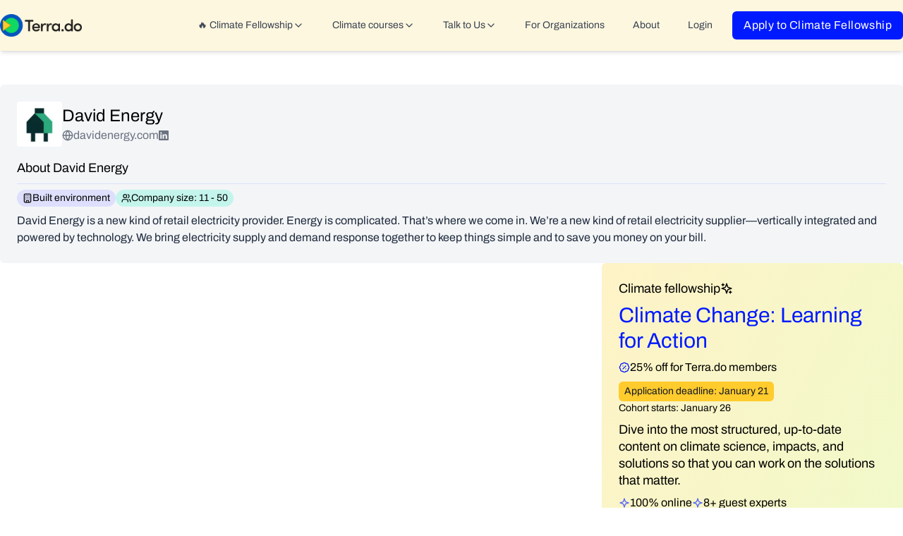

--- FILE ---
content_type: text/html; charset=utf-8
request_url: https://www.terra.do/climate-companies/david-energy/
body_size: 43955
content:
<!DOCTYPE html><html lang="en-us" q:render="ssr" q:route="climate-companies/[slug]/" q:container="paused" q:version="1.12.0" q:base="/build/" q:locale="" q:manifest-hash="pcee6" q:instance="rraxmppx3i"><!--qv q:id=0 q:key=tntn:Qb_0--><!--qv q:id=1 q:key=tQI4:vp_6--><!--qv q:s q:sref=1 q:key=--><head q:head><meta charSet="utf-8" q:head><link rel="manifest" href="/manifest.json" q:key="vp_0" q:head><!--qv q:id=2 q:key=0vph:vp_1--><!--qv q:key=0D_0--><title q:head></title><link href="https://www.terra.do/climate-companies/david-energy/" rel="canonical" q:head><meta name="viewport" content="width=device-width, initial-scale=1.0" q:head><link rel="icon" type="image/svg+xml" href="/favicon.svg" q:head><!--/qv--><!--/qv--><link rel="preload" href="/assets/CbhVQaPf-Archivo-VariableFont_wdth_wght.ttf" as="font" type="font/ttf" crossorigin><link rel="stylesheet" href="/assets/aULdzeJB-style.css"><style q:style="p4e0hv-0" hidden>:root{view-transition-name:none}</style></head><body lang="en" class="overflow-x-hidden scroll-smooth transition-all duration-300"><!--qv q:id=3 q:key=qNLG:vp_2--><!--qv q:key=zk_2--><!--qv q:id=4 q:key=VKFl:zk_0--><!--qv q:key=yB_5--><!--qv q:id=5 q:key=n9aO:yB_0--><script type="placeholder" hidden q:id="6" on-document:qinit="q-D8JZW8gD.js#_hW[0]"></script><!--/qv--><!--qv q:id=7 q:key=LyUB:yB_1--><header class="bg-terra-light-yellow sticky top-0 z-50 shadow-md" on-window:click="q-CiF7zruy.js#s_xqGqzvfD65E[0 1 2]" on:qvisible="q-DNYt9u4n.js#_hW[3]" q:key="Mb_25" q:id="8"><div class="container relative mx-auto flex max-w-7xl items-center justify-between px-4 py-4 md:px-0"><div class="text-xl font-bold"><a href="/"><img decoding="async" loading="lazy" style="width:128px" srcSet="/assets/D11AJqkC-terra-logo-dark.webp 200w, /assets/Z2V0_MOz-terra-logo-dark.webp 400w, /assets/Bi0R4Xqy-terra-logo-dark.webp 600w, /assets/Cs44eA1r-terra-logo-dark.webp 800w, /assets/bNHw17mK-terra-logo-dark.webp 1200w" width="1200" height="333" class="w-32" q:key="Mb_0"></a></div><button class="rounded-md p-2 focus:outline-none focus:ring-2 focus:ring-inset focus:ring-indigo-500 lg:hidden" on:click="q-GNCW7IEG.js#s_ehPeHg3i0Dc[0 1]" q:id="9"><!--qv q:key=Mb_2--><svg data-qwikest-icon fill="none" height="1em" stroke="currentColor" stroke-linecap="round" stroke-linejoin="round" stroke-width="2" viewBox="0 0 24 24" width="1em" xmlns="http://www.w3.org/2000/svg" class="h-6 w-6" q:key="f1_0"><line x1="4" x2="20" y1="12" y2="12"></line><line x1="4" x2="20" y1="6" y2="6"></line><line x1="4" x2="20" y1="18" y2="18"></line></svg><!--/qv--></button><nav class="ml-auto hidden w-full lg:flex lg:items-center lg:justify-end lg:space-x-4"><!--qv q:id=a q:key=IbF2:Mb_3--><div class="rounded-b" q:key="ZF_9"><a href="#" preventdefault:click class="flex items-center gap-1 rounded-md from-emerald-100 to-emerald-200 px-3 py-2 text-base font-medium text-gray-700 hover:bg-gradient-to-r hover:text-gray-900" on:click="q-BadPXrPh.js#s_oWostbwoJ5g[0 1]" q:id="b"><p class="text-sm">🔥 Climate Fellowship</p><!--qv q:key=ZF_0--><svg data-qwikest-icon fill="none" height="1em" stroke="currentColor" stroke-linecap="round" stroke-linejoin="round" stroke-width="2" viewBox="0 0 24 24" width="1em" xmlns="http://www.w3.org/2000/svg" class="transition-transform" q:key="8g_0"><path d="m6 9 6 6 6-6"></path></svg><!--/qv--></a></div><!--/qv--><!--qv q:id=c q:key=B6cg:Mb_4--><div q:key="ZF_16"><a href="#" preventdefault:click class="flex items-center gap-1 rounded-md px-3 py-2 text-base font-medium text-gray-700 hover:bg-gray-100 hover:text-terra-blue active:text-terra-blue" on:click="q-D05NWzeV.js#s_NYzLkwmqhNQ[0 1]" q:id="d"><p class="text-sm">Climate courses</p><!--qv q:key=ZF_10--><svg data-qwikest-icon fill="none" height="1em" stroke="currentColor" stroke-linecap="round" stroke-linejoin="round" stroke-width="2" viewBox="0 0 24 24" width="1em" xmlns="http://www.w3.org/2000/svg" class="transition-transform" q:key="8g_0"><path d="m6 9 6 6 6-6"></path></svg><!--/qv--></a></div><!--/qv--><!--qv q:id=e q:key=Q0Az:Mb_5--><div q:key="ZF_31"><a href="#" preventdefault:click class="flex items-center gap-1 rounded-md px-3 py-2 text-base font-medium text-gray-700 hover:bg-gray-100 hover:text-gray-900" on:click="q-CCtPpmhI.js#s_BPNHfFbca14[0 1]" q:id="f"><p class="text-sm">Talk to Us</p><!--qv q:key=ZF_29--><svg data-qwikest-icon fill="none" height="1em" stroke="currentColor" stroke-linecap="round" stroke-linejoin="round" stroke-width="2" viewBox="0 0 24 24" width="1em" xmlns="http://www.w3.org/2000/svg" class="transition-transform" q:key="8g_0"><path d="m6 9 6 6 6-6"></path></svg><!--/qv--></a></div><!--/qv--><!--qv q:id=g q:key=ECBI:Mb_6--><a href="/climate-training-organizations/" class="block rounded-md px-3 py-2 font-medium text-gray-700 hover:bg-gray-100 hover:text-gray-900" q:key="ZF_34"><p class="text-sm">For Organizations</p></a><!--/qv--><!--qv q:id=h q:key=tjZd:Mb_7--><a href="/about/" class="block rounded-md px-3 py-2 font-medium text-gray-700 hover:bg-gray-100 hover:text-gray-900" q:key="ZF_32"><p class="text-sm">About</p></a><!--/qv--><!--qv q:id=i q:key=nWEg:Mb_8--><a href="https://app.terra.do/" class="block rounded-md px-3 py-2 font-medium text-gray-700 hover:bg-gray-100 hover:text-gray-900" q:key="ZF_33"><p class="text-sm">Login</p></a><!--/qv--><a href="/climate-fellowship-learning-for-action/" class="inline-flex rounded-md bg-terra-darkblue px-4 py-2 text-center text-base font-medium tracking-wide text-white">Apply to Climate Fellowship</a></nav></div></header><!--/qv--><!--qv q:s q:sref=4 q:key=--><!--qv q:id=j q:key=P3Ai:zk_0--><!--qv q:key=96_20--><div class="mx-auto my-12 max-w-7xl px-5 md:px-0"><div class="flex flex-col gap-8" q:key="96_19"><div class="rounded-md bg-terra-gray p-6"><div class="flex items-center gap-4"><div class="flex h-16 w-16 items-center justify-center rounded-md bg-gray-50"><!--qv q:key=96_1--><img alt="David Energy" src="https://cdn.getro.com/companies/5d8d98c1-bf2e-515b-b6d1-82d8f95267e4" height="64" width="64" class="max-w-[64px] rounded object-contain" on:error="q-13Yknv_w.js#s_9V0JA6nAh6U"><div style="display: none;" class="flex h-full w-full items-center justify-center"><!--qv q:key=96_0--><svg data-qwikest-icon fill="none" height="1em" stroke="currentColor" stroke-linecap="round" stroke-linejoin="round" stroke-width="2" viewBox="0 0 24 24" width="1em" xmlns="http://www.w3.org/2000/svg" class="text-2xl text-gray-600" q:key="t9_0"><rect height="20" rx="2" ry="2" width="16" x="4" y="2"></rect><path d="M9 22v-4h6v4"></path><path d="M8 6h.01"></path><path d="M16 6h.01"></path><path d="M12 6h.01"></path><path d="M12 10h.01"></path><path d="M12 14h.01"></path><path d="M16 10h.01"></path><path d="M16 14h.01"></path><path d="M8 10h.01"></path><path d="M8 14h.01"></path></svg><!--/qv--></div><!--/qv--></div><div><h1 class="text-2xl font-extrabold">David Energy</h1><div class="flex flex-wrap items-center gap-2"><span class="flex items-center gap-1 text-base text-gray-500" q:key="96_4"><!--qv q:key=96_3--><svg data-qwikest-icon fill="none" height="1em" stroke="currentColor" stroke-linecap="round" stroke-linejoin="round" stroke-width="2" viewBox="0 0 24 24" width="1em" xmlns="http://www.w3.org/2000/svg" q:key="7Y_0"><circle cx="12" cy="12" r="10"></circle><path d="M12 2a14.5 14.5 0 0 0 0 20 14.5 14.5 0 0 0 0-20"></path><path d="M2 12h20"></path></svg><!--/qv--><a href="https://davidenergy.com?ref=terra.do" target="_blank" rel="noopener noreferrer" class="hover:underline">davidenergy.com</a></span><span class="flex items-center gap-1 text-sm text-gray-500" q:key="96_6"><a href="https://www.linkedin.com/company/david-energy/?ref=terra.do" target="_blank" rel="noopener noreferrer" class="hover:underline"><!--qv q:key=96_5--><svg data-qwikest-icon fill="currentColor" height="1em" viewBox="0 0 16 16" width="1em" xmlns="http://www.w3.org/2000/svg" class="bi bi-linkedin" q:key="rR_0"><path d="M0 1.146C0 .513.526 0 1.175 0h13.65C15.474 0 16 .513 16 1.146v13.708c0 .633-.526 1.146-1.175 1.146H1.175C.526 16 0 15.487 0 14.854V1.146zm4.943 12.248V6.169H2.542v7.225h2.401zm-1.2-8.212c.837 0 1.358-.554 1.358-1.248-.015-.709-.52-1.248-1.342-1.248-.822 0-1.359.54-1.359 1.248 0 .694.521 1.248 1.327 1.248h.016zm4.908 8.212V9.359c0-.216.016-.432.08-.586.173-.431.568-.878 1.232-.878.869 0 1.216.662 1.216 1.634v3.865h2.401V9.25c0-2.22-1.184-3.252-2.764-3.252-1.274 0-1.845.7-2.165 1.193v.025h-.016a5.54 5.54 0 0 1 .016-.025V6.169h-2.4c.03.678 0 7.225 0 7.225h2.4z"></path></svg><!--/qv--></a></span></div></div></div><div class="mt-4 space-y-2"><h2 class="text-lg font-semibold">About David Energy</h2><hr class="border-terra-lightpurple"><div class="flex flex-wrap items-center gap-2"><span class="flex items-center gap-1 rounded-full bg-terra-lightpurple px-2 py-0.5 text-sm" q:key="96_8"><!--qv q:key=96_7--><svg data-qwikest-icon fill="none" height="1em" stroke="currentColor" stroke-linecap="round" stroke-linejoin="round" stroke-width="2" viewBox="0 0 24 24" width="1em" xmlns="http://www.w3.org/2000/svg" q:key="t9_0"><rect height="20" rx="2" ry="2" width="16" x="4" y="2"></rect><path d="M9 22v-4h6v4"></path><path d="M8 6h.01"></path><path d="M16 6h.01"></path><path d="M12 6h.01"></path><path d="M12 10h.01"></path><path d="M12 14h.01"></path><path d="M16 10h.01"></path><path d="M16 14h.01"></path><path d="M8 10h.01"></path><path d="M8 14h.01"></path></svg><!--/qv--><p class="text-sm">Built environment</p></span><span class="flex items-center gap-1 rounded-full bg-terra-mint px-2 py-0.5 text-sm" q:key="96_10"><!--qv q:key=96_9--><svg data-qwikest-icon fill="none" height="1em" stroke="currentColor" stroke-linecap="round" stroke-linejoin="round" stroke-width="2" viewBox="0 0 24 24" width="1em" xmlns="http://www.w3.org/2000/svg" q:key="pI_0"><path d="M16 21v-2a4 4 0 0 0-4-4H6a4 4 0 0 0-4 4v2"></path><circle cx="9" cy="7" r="4"></circle><path d="M22 21v-2a4 4 0 0 0-3-3.87"></path><path d="M16 3.13a4 4 0 0 1 0 7.75"></path></svg><!--/qv--><p class="text-sm">Company size: 11 - 50</p></span></div><p class="text-base text-slate-800">David Energy is a new kind of retail electricity provider. Energy is complicated. That’s where we come in. We’re a new kind of retail electricity supplier—vertically integrated and powered by technology. We bring electricity supply and demand response together to keep things simple and to save you money on your bill.</p></div></div><div class="flex flex-col gap-8 md:flex-row"><div class="w-full md:w-2/3"></div><div class="flex w-full flex-col space-y-4 md:w-1/3"><!--qv q:id=k q:key=rr3m:96_17--><div class="mx-auto max-w-7xl" on:qvisible="q-D7KDmESS.js#_hW[0]" q:key="Em_20" q:id="l"><div class="flex flex-col items-start justify-between gap-4 rounded-md bg-gradient-to-br from-amber-100 to-lime-100 p-6"><div class="w-full space-y-2"><p class="flex items-center gap-2 text-md font-bold">Climate fellowship<!--qv q:key=Em_12--><svg data-qwikest-icon fill="none" height="1em" stroke="currentColor" stroke-linecap="round" stroke-linejoin="round" stroke-width="2" viewBox="0 0 24 24" width="1em" xmlns="http://www.w3.org/2000/svg" q:key="61_0"><path d="m12 3-1.912 5.813a2 2 0 0 1-1.275 1.275L3 12l5.813 1.912a2 2 0 0 1 1.275 1.275L12 21l1.912-5.813a2 2 0 0 1 1.275-1.275L21 12l-5.813-1.912a2 2 0 0 1-1.275-1.275L12 3Z"></path><path d="M5 3v4"></path><path d="M19 17v4"></path><path d="M3 5h4"></path><path d="M17 19h4"></path></svg><!--/qv--></p><h2 class="text-3xl font-bold text-terra-darkblue">Climate Change: Learning for Action</h2><p class="flex items-center gap-1 font-semibold" q:key="Em_14"><!--qv q:key=Em_13--><svg data-qwikest-icon fill="none" height="1em" stroke="currentColor" stroke-linecap="round" stroke-linejoin="round" stroke-width="2" viewBox="0 0 24 24" width="1em" xmlns="http://www.w3.org/2000/svg" class="text-terra-darkblue" q:key="iM_0"><path d="M3.85 8.62a4 4 0 0 1 4.78-4.77 4 4 0 0 1 6.74 0 4 4 0 0 1 4.78 4.78 4 4 0 0 1 0 6.74 4 4 0 0 1-4.77 4.78 4 4 0 0 1-6.75 0 4 4 0 0 1-4.78-4.77 4 4 0 0 1 0-6.76Z"></path><path d="m15 9-6 6"></path><path d="M9 9h.01"></path><path d="M15 15h.01"></path></svg><!--/qv--> 25% off for Terra.do members</p><div class="flex flex-wrap items-center gap-2"><span class="rounded-md bg-terra-yellow px-2 py-1 text-sm text-gray-900"><span class="font-bold">Application deadline: January 21</span></span><p class="text-sm">Cohort starts: January 26</p></div><p class="text-md">Dive into the most structured, up-to-date content on climate science, impacts, and solutions so that you can work on the solutions that matter.</p><div class="flex flex-wrap gap-2"><div class="flex items-center gap-1" q:key="0"><span class="text-terra-blue"><!--qv q:key=Em_15--><svg data-qwikest-icon fill="none" height="1em" stroke="currentColor" stroke-linecap="round" stroke-linejoin="round" stroke-width="2" viewBox="0 0 24 24" width="1em" xmlns="http://www.w3.org/2000/svg" q:key="WC_0"><path d="m12 3-1.9 5.8a2 2 0 0 1-1.287 1.288L3 12l5.8 1.9a2 2 0 0 1 1.288 1.287L12 21l1.9-5.8a2 2 0 0 1 1.287-1.288L21 12l-5.8-1.9a2 2 0 0 1-1.288-1.287Z"></path></svg><!--/qv--></span>100% online</div><div class="flex items-center gap-1" q:key="1"><span class="text-terra-blue"><!--qv q:key=Em_15--><svg data-qwikest-icon fill="none" height="1em" stroke="currentColor" stroke-linecap="round" stroke-linejoin="round" stroke-width="2" viewBox="0 0 24 24" width="1em" xmlns="http://www.w3.org/2000/svg" q:key="WC_0"><path d="m12 3-1.9 5.8a2 2 0 0 1-1.287 1.288L3 12l5.8 1.9a2 2 0 0 1 1.288 1.287L12 21l1.9-5.8a2 2 0 0 1 1.287-1.288L21 12l-5.8-1.9a2 2 0 0 1-1.288-1.287Z"></path></svg><!--/qv--></span>8+ guest experts</div><div class="flex items-center gap-1" q:key="2"><span class="text-terra-blue"><!--qv q:key=Em_15--><svg data-qwikest-icon fill="none" height="1em" stroke="currentColor" stroke-linecap="round" stroke-linejoin="round" stroke-width="2" viewBox="0 0 24 24" width="1em" xmlns="http://www.w3.org/2000/svg" q:key="WC_0"><path d="m12 3-1.9 5.8a2 2 0 0 1-1.287 1.288L3 12l5.8 1.9a2 2 0 0 1 1.288 1.287L12 21l1.9-5.8a2 2 0 0 1 1.287-1.288L21 12l-5.8-1.9a2 2 0 0 1-1.288-1.287Z"></path></svg><!--/qv--></span>Hands-on projects</div><div class="flex items-center gap-1" q:key="3"><span class="text-terra-blue"><!--qv q:key=Em_15--><svg data-qwikest-icon fill="none" height="1em" stroke="currentColor" stroke-linecap="round" stroke-linejoin="round" stroke-width="2" viewBox="0 0 24 24" width="1em" xmlns="http://www.w3.org/2000/svg" q:key="WC_0"><path d="m12 3-1.9 5.8a2 2 0 0 1-1.287 1.288L3 12l5.8 1.9a2 2 0 0 1 1.288 1.287L12 21l1.9-5.8a2 2 0 0 1 1.287-1.288L21 12l-5.8-1.9a2 2 0 0 1-1.288-1.287Z"></path></svg><!--/qv--></span>Need-based scholarships</div><div class="flex items-center gap-1" q:key="4"><span class="text-terra-blue"><!--qv q:key=Em_15--><svg data-qwikest-icon fill="none" height="1em" stroke="currentColor" stroke-linecap="round" stroke-linejoin="round" stroke-width="2" viewBox="0 0 24 24" width="1em" xmlns="http://www.w3.org/2000/svg" q:key="WC_0"><path d="m12 3-1.9 5.8a2 2 0 0 1-1.287 1.288L3 12l5.8 1.9a2 2 0 0 1 1.288 1.287L12 21l1.9-5.8a2 2 0 0 1 1.287-1.288L21 12l-5.8-1.9a2 2 0 0 1-1.288-1.287Z"></path></svg><!--/qv--></span>Personalized feedback and support</div><div class="flex items-center gap-1" q:key="5"><span class="text-terra-blue"><!--qv q:key=Em_15--><svg data-qwikest-icon fill="none" height="1em" stroke="currentColor" stroke-linecap="round" stroke-linejoin="round" stroke-width="2" viewBox="0 0 24 24" width="1em" xmlns="http://www.w3.org/2000/svg" q:key="WC_0"><path d="m12 3-1.9 5.8a2 2 0 0 1-1.287 1.288L3 12l5.8 1.9a2 2 0 0 1 1.288 1.287L12 21l1.9-5.8a2 2 0 0 1 1.287-1.288L21 12l-5.8-1.9a2 2 0 0 1-1.288-1.287Z"></path></svg><!--/qv--></span>Tailored career development support</div><div class="flex items-center gap-1" q:key="6"><span class="text-terra-blue"><!--qv q:key=Em_15--><svg data-qwikest-icon fill="none" height="1em" stroke="currentColor" stroke-linecap="round" stroke-linejoin="round" stroke-width="2" viewBox="0 0 24 24" width="1em" xmlns="http://www.w3.org/2000/svg" q:key="WC_0"><path d="m12 3-1.9 5.8a2 2 0 0 1-1.287 1.288L3 12l5.8 1.9a2 2 0 0 1 1.288 1.287L12 21l1.9-5.8a2 2 0 0 1 1.287-1.288L21 12l-5.8-1.9a2 2 0 0 1-1.288-1.287Z"></path></svg><!--/qv--></span>Certificate upon graduation</div></div><div class="flex flex-col items-start gap-2 pt-4"><!--qv q:id=m q:key=mLV2:Em_16--><a q:link href="/climate-fellowship-learning-for-action/" data-prefetch class="inline-flex rounded-md bg-terra-darkblue px-4 py-2 text-center text-base font-medium tracking-wide text-white" on:click="#0
q-DvQ4gqaB.js#s_rJz4hKfUffc[0 1 1 1]" on:mouseover="q-CeyK_3Y4.js#s_w8hDkIK0mr8" on:focus="q-CeyK_3Y4.js#s_w8hDkIK0mr8" on:qvisible="q-CeyK_3Y4.js#s_w8hDkIK0mr8" q:key="zk_6" q:id="n"><!--qv q:s q:sref=m q:key=-->View course &amp; apply<!--/qv--></a><!--/qv--><!--qv q:id=o q:key=mLV2:Em_17--><a q:link href="/climate-fellowship-learning-for-action/#openhouse" data-prefetch class="inline-flex rounded-md text-center text-base font-medium text-black underline" on:click="#0
q-DvQ4gqaB.js#s_rJz4hKfUffc[0 1 1 1]" on:mouseover="q-CeyK_3Y4.js#s_w8hDkIK0mr8" on:focus="q-CeyK_3Y4.js#s_w8hDkIK0mr8" on:qvisible="q-CeyK_3Y4.js#s_w8hDkIK0mr8" q:key="zk_6" q:id="p"><!--qv q:s q:sref=o q:key=-->Talk to alumni — attend open house<!--/qv--></a><!--/qv--></div></div><div class="flex w-full"><div class="flex flex-col space-y-2 md:place-items-center"><img decoding="async" loading="lazy" srcSet="/assets/CqLLSFAB-lfa-grads-grid.webp 200w, /assets/D6PBudFE-lfa-grads-grid.webp 400w, /assets/D2iOZXZO-lfa-grads-grid.webp 600w, /assets/DD5eyNjx-lfa-grads-grid.webp 694w" width="694" height="500" q:key="Em_18"><div class="flex flex-wrap justify-center gap-1 md:items-center md:gap-2"><p class="text-xl font-semibold" q:key="0">80+ countries</p><p class="text-xl font-semibold" q:key="1">5,000+ fellows</p><p class="text-xl font-semibold" q:key="2">60+% career transition rate</p></div><div data-locale="en-US" data-template-id="5419b6ffb0d04a076446a9af" data-businessunit-id="5fdb6d643bec8c0001074260" data-style-height="40px" data-style-width="100%" data-theme="light" style="display:flex;justify-content:center;align-items:center;width:100%" class="trustpilot-widget" q:key="Em_19"><a href="https://www.trustpilot.com/review/terra.do" target="_blank" rel="noopener" class="text-center">Trustpilot</a></div></div></div></div></div><!--/qv--><!--qv q:id=q q:key=kx0M:96_18--><!--qv q:key=Vv_10--><section class="container mx-auto px-4 md:px-0"><div class="mx-auto max-w-7xl space-y-4 rounded-lg bg-terra-darkblue p-4 md:p-8"><h2 class="text-4xl font-bold text-white">Join Terra.do</h2><p class="text-lg text-white">Access exceptional climate courses, join a thriving global community and drive real-world impact.</p><div class="flex flex-col items-start gap-4"><!--qv q:id=r q:key=Owc2:Vv_9--><a target="_self" href="https://www1.terra.do/apply/terra-membership" class="ctabutton whitespace-nowrap rounded-md bg-white px-6 py-4 text-center text-base font-medium text-black" on:click="q-BaXCqDOP.js#s_XvvJVjj6dl0[0]" q:key="Es_2" q:id="s"><!--t=t-->Start free trial<!----></a><!--/qv--><div class="spacy-y-1 flex flex-col text-white"><span class="flex flex-col gap-2"><p class="text-md font-bold">$49/mo</p><p>or <strong>$37/mo when paid annually</strong></p></span><p>7-Day free trial. Cancel anytime. Access all courses.</p></div></div><hr class="border-terra-lightindigo"><h3 class="text-2xl font-bold text-white">What you get with Terra.do Membership</h3><div class="grid grid-cols-1 gap-4"><div class="flex flex-col space-y-2"><h4 class="text-md font-bold"><span class="inline-flex rounded bg-green-300 px-2 py-0.5">Growing library of climate courses</span></h4><p class="text-white">Access to our full catalogue of solutions-based courses taught by world&#39;s top climate experts</p></div><div class="flex flex-col space-y-2"><h4 class="text-md font-bold"><span class="inline-flex rounded bg-green-300 px-2 py-0.5">Global community</span></h4><p class="text-white">Join our global community of 5k+ professionals from 80+ countries with 200+ expert mentors</p></div><div class="flex flex-col space-y-2"><h4 class="text-md font-bold"><span class="inline-flex rounded bg-green-300 px-2 py-0.5">Live events &amp; workshops</span></h4><p class="text-white">Attend immersive events and practical workshops with top climate voices and peers</p></div><div class="flex flex-col space-y-2"><h4 class="text-md font-bold"><span class="inline-flex rounded bg-green-300 px-2 py-0.5">World&#39;s largest climate job board</span></h4><p class="text-white">Leverage the world&#39;s most comprehensive climate job board to forward your climate career</p></div><div class="flex flex-col space-y-2"><h4 class="flex items-center gap-1 text-md font-bold"><span class="inline-flex rounded bg-green-300 px-2 py-0.5">AI-assisted learning</span><span class="inline-flex rounded bg-terra-yellow px-2 py-0.5 text-base font-semibold">Coming soon</span></h4><p class="text-white">Cutting-edge learning experience enhanced with AI for deeper learning.</p></div></div></div></section><!--/qv--><!--/qv--></div></div></div></div><!--/qv--><!--/qv--><!--/qv--><!--qv q:id=u q:key=wSfh:yB_3--><script type="placeholder" hidden q:id="v" on-document:qinit="q-DGepv2pZ.js#_hW[0]"></script><!--/qv--><!--qv q:id=w q:key=zE7P:yB_4--><!--qv q:key=xi_10--><footer class="bg-black text-white"><div class="container mx-auto max-w-7xl px-4 py-8 md:px-0"><div class="grid grid-cols-1 gap-8 md:grid-cols-4"><div class="flex flex-col space-y-4"><img decoding="async" loading="lazy" style="width:128px" srcSet="/assets/DajFKl9H-terra-logo-coloured.webp 200w, /assets/DOCJf3RZ-terra-logo-coloured.webp 400w, /assets/Dgkvdx9c-terra-logo-coloured.webp 600w, /assets/k3nMnkl2-terra-logo-coloured.webp 800w, /assets/BKsr_Fdd-terra-logo-coloured.webp 820w" width="820" height="200" class="w-32" q:key="xi_0"><p class="text-base">Learn the skills and find the community you need to work on climate.</p><div><!--qv q:id=x q:key=V7Dn:xi_1--><a target="_self" href="/membership/" class="ctabutton w-fit whitespace-nowrap rounded-md bg-terra-darkblue p-3 text-center text-base font-medium tracking-wide text-white" on:click="q-TH-Gmhb1.js#s_VpaT0d7i5B4[0]" q:key="Es_7" q:id="y"><!--t=z-->Join Terra.do<!----></a><!--/qv--></div></div><div class="flex flex-col space-y-4"><p class="text-lg font-bold">Climate Fellowship</p><div class="flex flex-col space-y-2 text-sm underline"><!--qv q:id=10 q:key=mLV2:xi_2--><a q:link href="/climate-fellowship-learning-for-action/" data-prefetch on:click="#0
q-DvQ4gqaB.js#s_rJz4hKfUffc[0 1 1 1]" on:mouseover="q-CeyK_3Y4.js#s_w8hDkIK0mr8" on:focus="q-CeyK_3Y4.js#s_w8hDkIK0mr8" on:qvisible="q-CeyK_3Y4.js#s_w8hDkIK0mr8" q:key="zk_6" q:id="11"><!--qv q:s q:sref=10 q:key=-->Climate change: Learning for action<!--/qv--></a><!--/qv--><!--qv q:id=12 q:key=mLV2:xi_3--><a q:link href="/climate-fellowship-learning-for-action/#openhouse" data-prefetch on:click="#0
q-DvQ4gqaB.js#s_rJz4hKfUffc[0 1 1 1]" on:mouseover="q-CeyK_3Y4.js#s_w8hDkIK0mr8" on:focus="q-CeyK_3Y4.js#s_w8hDkIK0mr8" on:qvisible="q-CeyK_3Y4.js#s_w8hDkIK0mr8" q:key="zk_6" q:id="13"><!--qv q:s q:sref=12 q:key=-->Attend Open House sessions<!--/qv--></a><!--/qv--><!--qv q:id=14 q:key=mLV2:xi_4--><a q:link href="/climate-fellowship-learning-for-action/#syllabus" data-prefetch on:click="#0
q-DvQ4gqaB.js#s_rJz4hKfUffc[0 1 1 1]" on:mouseover="q-CeyK_3Y4.js#s_w8hDkIK0mr8" on:focus="q-CeyK_3Y4.js#s_w8hDkIK0mr8" on:qvisible="q-CeyK_3Y4.js#s_w8hDkIK0mr8" q:key="zk_6" q:id="15"><!--qv q:s q:sref=14 q:key=-->Syllabus and schedule<!--/qv--></a><!--/qv--><a href="https://calendly.com/d/ckfb-s93-fv8/learning-for-action-talk-to-us">Talk to us 1:1</a></div><p class="text-lg font-bold"> <a href="/climate-training-organizations">Terra.do for Organizations</a></p></div><div class="flex flex-col space-y-4"><p class="text-lg font-bold">Courses</p><div class="flex flex-col space-y-2 text-sm underline"><a href="/climate-change-courses/software-for-climate/">Software for climate</a><a href="/climate-change-courses/corporate-sustainability-leadership-accelerator/">Corporate Sustainability Leadership Accelerator</a><a href="/climate-change-courses/economics-of-climate-change/">Economics of Climate Change</a><a href="/climate-change-courses/sustainable-ai/">Sustainable AI</a><a href="/climate-change-courses/fundamentals-climate-science/">Fundamentals of Climate Science</a><a href="/climate-change-courses/" class="font-bold">Browse all courses</a></div></div><div class="flex flex-col space-y-4"><p class="text-lg font-bold">Climate jobs</p><div class="flex flex-col space-y-2 text-sm">Explore 65,000+ climate jobs at 16,400+ companies worldwide, spanning every major climate solution—from renewable energy to sustainable finance.<a href="https://www.terra.do/climate-jobs/job-board/" class="font-bold underline">Browse climate jobs</a></div><p class="text-lg font-bold">Company</p><div class="flex flex-col space-y-2 text-sm"><p>Terra.do is building the world&#39;s largest platform for climate action</p><a href="/about/" class="font-bold underline">About us and our mission</a><!--qv q:id=16 q:key=mLV2:xi_5--><a q:link href="/blog/" data-prefetch class="font-bold underline" on:click="#0
q-DvQ4gqaB.js#s_rJz4hKfUffc[0 1 1 1]" on:mouseover="q-CeyK_3Y4.js#s_w8hDkIK0mr8" on:focus="q-CeyK_3Y4.js#s_w8hDkIK0mr8" on:qvisible="q-CeyK_3Y4.js#s_w8hDkIK0mr8" q:key="zk_6" q:id="17"><!--qv q:s q:sref=16 q:key=-->Blog<!--/qv--></a><!--/qv--><div class="flex flex-wrap items-center gap-2"><a href="https://www.linkedin.com/school/terra-do/" target="_blank"><!--qv q:key=xi_6--><svg data-qwikest-icon fill="currentColor" height="1em" viewBox="0 0 16 16" width="1em" xmlns="http://www.w3.org/2000/svg" class="bi bi-linkedin" q:key="rR_0"><path d="M0 1.146C0 .513.526 0 1.175 0h13.65C15.474 0 16 .513 16 1.146v13.708c0 .633-.526 1.146-1.175 1.146H1.175C.526 16 0 15.487 0 14.854V1.146zm4.943 12.248V6.169H2.542v7.225h2.401zm-1.2-8.212c.837 0 1.358-.554 1.358-1.248-.015-.709-.52-1.248-1.342-1.248-.822 0-1.359.54-1.359 1.248 0 .694.521 1.248 1.327 1.248h.016zm4.908 8.212V9.359c0-.216.016-.432.08-.586.173-.431.568-.878 1.232-.878.869 0 1.216.662 1.216 1.634v3.865h2.401V9.25c0-2.22-1.184-3.252-2.764-3.252-1.274 0-1.845.7-2.165 1.193v.025h-.016a5.54 5.54 0 0 1 .016-.025V6.169h-2.4c.03.678 0 7.225 0 7.225h2.4z"></path></svg><!--/qv--></a><a href="https://www.instagram.com/terra_dot_do/" target="_blank"><!--qv q:key=xi_7--><svg data-qwikest-icon fill="currentColor" height="1em" viewBox="0 0 16 16" width="1em" xmlns="http://www.w3.org/2000/svg" class="bi bi-instagram" q:key="90_0"><path d="M8 0C5.829 0 5.556.01 4.703.048 3.85.088 3.269.222 2.76.42a3.917 3.917 0 0 0-1.417.923A3.927 3.927 0 0 0 .42 2.76C.222 3.268.087 3.85.048 4.7.01 5.555 0 5.827 0 8.001c0 2.172.01 2.444.048 3.297.04.852.174 1.433.372 1.942.205.526.478.972.923 1.417.444.445.89.719 1.416.923.51.198 1.09.333 1.942.372C5.555 15.99 5.827 16 8 16s2.444-.01 3.298-.048c.851-.04 1.434-.174 1.943-.372a3.916 3.916 0 0 0 1.416-.923c.445-.445.718-.891.923-1.417.197-.509.332-1.09.372-1.942C15.99 10.445 16 10.173 16 8s-.01-2.445-.048-3.299c-.04-.851-.175-1.433-.372-1.941a3.926 3.926 0 0 0-.923-1.417A3.911 3.911 0 0 0 13.24.42c-.51-.198-1.092-.333-1.943-.372C10.443.01 10.172 0 7.998 0h.003zm-.717 1.442h.718c2.136 0 2.389.007 3.232.046.78.035 1.204.166 1.486.275.373.145.64.319.92.599.28.28.453.546.598.92.11.281.24.705.275 1.485.039.843.047 1.096.047 3.231s-.008 2.389-.047 3.232c-.035.78-.166 1.203-.275 1.485a2.47 2.47 0 0 1-.599.919c-.28.28-.546.453-.92.598-.28.11-.704.24-1.485.276-.843.038-1.096.047-3.232.047s-2.39-.009-3.233-.047c-.78-.036-1.203-.166-1.485-.276a2.478 2.478 0 0 1-.92-.598 2.48 2.48 0 0 1-.6-.92c-.109-.281-.24-.705-.275-1.485-.038-.843-.046-1.096-.046-3.233 0-2.136.008-2.388.046-3.231.036-.78.166-1.204.276-1.486.145-.373.319-.64.599-.92.28-.28.546-.453.92-.598.282-.11.705-.24 1.485-.276.738-.034 1.024-.044 2.515-.045v.002zm4.988 1.328a.96.96 0 1 0 0 1.92.96.96 0 0 0 0-1.92zm-4.27 1.122a4.109 4.109 0 1 0 0 8.217 4.109 4.109 0 0 0 0-8.217zm0 1.441a2.667 2.667 0 1 1 0 5.334 2.667 2.667 0 0 1 0-5.334z"></path></svg><!--/qv--></a></div></div></div></div></div><div class="flex h-24 w-full flex-wrap items-center justify-center"><p class="text-sm">© 2026 Terra.do. All rights reserved. <!--qv q:id=18 q:key=mLV2:xi_8--><a q:link href="/privacy/" data-prefetch class="underline" on:click="#0
q-DvQ4gqaB.js#s_rJz4hKfUffc[0 1 1 1]" on:mouseover="q-CeyK_3Y4.js#s_w8hDkIK0mr8" on:focus="q-CeyK_3Y4.js#s_w8hDkIK0mr8" on:qvisible="q-CeyK_3Y4.js#s_w8hDkIK0mr8" q:key="zk_6" q:id="19"><!--qv q:s q:sref=18 q:key=-->Privacy Policy<!--/qv--></a><!--/qv--> | <!--qv q:id=1a q:key=mLV2:xi_9--><a q:link href="/terms/" data-prefetch class="underline" on:click="#0
q-DvQ4gqaB.js#s_rJz4hKfUffc[0 1 1 1]" on:mouseover="q-CeyK_3Y4.js#s_w8hDkIK0mr8" on:focus="q-CeyK_3Y4.js#s_w8hDkIK0mr8" on:qvisible="q-CeyK_3Y4.js#s_w8hDkIK0mr8" q:key="zk_6" q:id="1b"><!--qv q:s q:sref=1a q:key=-->Terms of Service<!--/qv--></a><!--/qv--></p></div></footer><!--/qv--><!--/qv--><!--/qv--><!--/qv--><script on-document:qcinit="q-pW_-MPGs.js#s_QffWbJZRYW0" on-document:qinit="#1" q:key="zk_1"></script><!--/qv--><!--/qv--><!--qv q:key=vp_3--><script q:key="zk_7">((i,r,a,o)=>{a=e=>{const t=document.querySelector("[q\\:base]");t&&r.active&&r.active.postMessage({type:"qprefetch",base:t.getAttribute("q:base"),...e})},document.addEventListener("qprefetch",e=>{const t=e.detail;r?a(t):i.push(t)}),"serviceWorker"in navigator?navigator.serviceWorker.register("/service-worker.js").then(e=>{o=()=>{r=e,i.forEach(a),a({bundles:i})},e.installing?e.installing.addEventListener("statechange",t=>{t.target.state=="activated"&&o()}):e.active&&o()}).catch(e=>console.error(e)):console.log("Service worker not supported in this browser.")})([])</script><!--/qv--><!--qv q:key=vp_4--><script q:key="UB_0">!(function(w,p,f,c){if(!window.crossOriginIsolated && !navigator.serviceWorker) return;c=w[p]=Object.assign(w[p]||{},{"lib":"/~partytown/"});c[f]=(c[f]||[]).concat(["dataLayer.push","Intercom","getSiteControl"])})(window,'partytown','forward');/* Partytown 0.8.2 - MIT builder.io */
!function(t,e,n,i,o,r,a,s,d,c,l,p){function u(){p||(p=1,"/"==(a=(r.lib||"/~partytown/")+(r.debug?"debug/":""))[0]&&(d=e.querySelectorAll('script[type="text/partytown"]'),i!=t?i.dispatchEvent(new CustomEvent("pt1",{detail:t})):(s=setTimeout(f,1e4),e.addEventListener("pt0",w),o?h(1):n.serviceWorker?n.serviceWorker.register(a+(r.swPath||"partytown-sw.js"),{scope:a}).then((function(t){t.active?h():t.installing&&t.installing.addEventListener("statechange",(function(t){"activated"==t.target.state&&h()}))}),console.error):f())))}function h(t){c=e.createElement(t?"script":"iframe"),t||(c.style.display="block",c.style.width="0",c.style.height="0",c.style.border="0",c.style.visibility="hidden",c.setAttribute("aria-hidden",!0)),c.src=a+"partytown-"+(t?"atomics.js?v=0.8.2":"sandbox-sw.html?"+Date.now()),e.querySelector(r.sandboxParent||"body").appendChild(c)}function f(n,o){for(w(),i==t&&(r.forward||[]).map((function(e){delete t[e.split(".")[0]]})),n=0;n<d.length;n++)(o=e.createElement("script")).innerHTML=d[n].innerHTML,o.nonce=r.nonce,e.head.appendChild(o);c&&c.parentNode.removeChild(c)}function w(){clearTimeout(s)}r=t.partytown||{},i==t&&(r.forward||[]).map((function(e){l=t,e.split(".").map((function(e,n,i){l=l[i[n]]=n+1<i.length?"push"==i[n+1]?[]:l[i[n]]||{}:function(){(t._ptf=t._ptf||[]).push(i,arguments)}}))})),"complete"==e.readyState?u():(t.addEventListener("DOMContentLoaded",u),t.addEventListener("load",u))}(window,document,navigator,top,window.crossOriginIsolated);</script><!--/qv--><script type="text/partytown">
            window.intercomSettings = {
              api_base: "https://api-iam.intercom.io",
              app_id: "xb0yq6h8"
            };
          </script><script async type="text/partytown">
            (function() {
              var w = window;
              var ic = w.Intercom;
              if (typeof ic === "function") {
                ic("reattach_activator");
                ic("update", w.intercomSettings);
              } else {
                var d = document;
                var i = function() {
                  i.c(arguments);
                };
                i.q = [];
                i.c = function(args) {
                  i.q.push(args);
                };
                w.Intercom = i;
                var l = function() {
                  var s = d.createElement("script");
                  s.type = "text/javascript";
                  s.async = true;
                  s.src = "https://widget.intercom.io/widget/xb0yq6h8";
                  var x = d.getElementsByTagName("script")[0];
                  x.parentNode.insertBefore(s, x);
                };
                if (d.readyState === "complete") {
                  l();
                } else if (w.attachEvent) {
                  w.attachEvent("onload", l);
                } else {
                  w.addEventListener("load", l, false);
                }
              }
            })();
          </script><script type="text/partytown" async src="//l.getsitecontrol.com/p43ejlm7.js"></script><!--qv q:id=1c q:key=vqUn:vp_5--><!--qv q:key=s6_0--><script async src="https://cdn.rudderlabs.com/v1/rudder-analytics.min.js" on-document:qinit="q-3D7ZcVcQ.js#_hW[0]" on-document:click="q-ydRxSMk7.js#s_2jZJdN4iqbg" q:id="1d"></script><script>
          // Basic RudderStack snippet to define rudderanalytics on window
          rudderanalytics = window.rudderanalytics = [];
          for (var methods = ["load", "page", "track", "identify", "alias", "group", "ready", "reset", "getAnonymousId", "setAnonymousId"], i = 0; i < methods.length; i++) {
            var method = methods[i];
            rudderanalytics[method] = function(a) {
              return function() {
                rudderanalytics.push([a].concat(Array.prototype.slice.call(arguments)))
              }
            }(method);
          }
          rudderanalytics.load('1u6WV2o05WRwK4OQZIu1dxSCIDc', 'https://terramayagh.dataplane.rudderstack.com');
        </script><!--/qv--><!--/qv--></body><!--/qv--><!--/qv--><!--/qv--><link rel="modulepreload" href="/build/q-CI4wjlKj.js"><link rel="modulepreload" href="/build/q-CsrQPwx5.js"><script q:type="prefetch-bundles">(window.qwikPrefetchSW||(window.qwikPrefetchSW=[])).push(["prefetch","/build/","q-sgf6xOWB.js","q-BujWp4ci.js","q-CI4wjlKj.js","q-CsrQPwx5.js","q-pIOTIwHd.js","q-D8JZW8gD.js","q-CiF7zruy.js","q-GNCW7IEG.js","q-DNYt9u4n.js","q-BadPXrPh.js","q-Cgy0eqKy.js","q-D05NWzeV.js","q-B0loOhFp.js","q-DK2qXmWS.js","q-CCtPpmhI.js","q-WcbPr05M.js","q-13Yknv_w.js","q-D7KDmESS.js","q-DFnfYc2I.js","q-h6QgPiGf.js","q-DvQ4gqaB.js","q-B59TvqDW.js","q-CeyK_3Y4.js","q-BaXCqDOP.js","q-DGepv2pZ.js","q-TH-Gmhb1.js","q-pW_-MPGs.js","q-3D7ZcVcQ.js","q-ydRxSMk7.js","q-QkN2t0xF.js","q-DRjd5C3K.js"]);document.dispatchEvent(new CustomEvent('qprefetch', {detail:{links: [location.pathname]}}))</script><script type="qwik/json">{"refs":{"6":"13w","8":"11o 1w 23 13t","9":"1w 23","11":"13j 14h","13":"13j 14h","15":"13j 14h","17":"13j 14h","19":"13j 14h","b":"1x 11q!","d":"21 13l!","f":"22 13p!","l":"13y","n":"13j 14h","p":"13j 14h","s":"141!","v":"143","y":"146!","1b":"13j 14h","1d":"148"},"ctx":{"1":{"h":" 13g!","w":"13i","c":"qc-c=1p! qc-ic=25 qc-h=1v! qc-l=24! qc-n=13j qc-s=1z! qc-a=20 qc-ir=1y qc-p=13e"},"2":{"h":"149","s":"1v! 24!"},"3":{"h":"11m","s":"25"},"4":{"h":"14a","s":"14b 14c 14d 14e 14f 0! d! 1o! 3j 3j 3j 3j 3j","c":"course-minimal-context=jb course-data-context=ut jobs-stats=0! transition-stories=d! testimonials=1o!"},"5":{"h":"2a","w":"13w","s":"26 2c 29 13w"},"7":{"h":"11n","w":"13t","s":"1w 11o 23 24! 13t"},"a":{"h":"11s 11q!","w":"13k","s":"1x"},"c":{"h":"13n 13l!","w":"13o","s":"21"},"e":{"h":"14g 13p!","w":"13r","s":"22"},"j":{"h":"11t","s":"139 13a"},"":{"h":" 5j"},"k":{"w":"13y"},"r":{"h":" 141!"},"u":{"w":"143"},"x":{"h":" 146!"},"1c":{"w":"148"}},"objs":[{"customer support":"uu","designer":"uu","data science":"uu","HR manager":"uv","policy analyst":"uu","marketing":"uu","software engineer":"uu","product manager":"uu"},{"FellowName":"uw","Story":"ux","OldRole":"uy","OldCompany":"uz","Cohort_Name":"5j","NewRole":"v0","NewCompany":"v1","NewCompanyURL":"v2","Country":"v3","Email":"v4","HowTheyFoundJob":"5j","createdAt":"v5","updatedAt":"v6","publishedAt":"v7","ProfileImageURL":"v8","RoleCategory":"v9","detailedStory":"5j","Featured":"5j"},{"id":"r5","attributes":"1"},{"FellowName":"vb","Story":"vc","OldRole":"vd","OldCompany":"ve","Cohort_Name":"5j","NewRole":"vf","NewCompany":"vg","NewCompanyURL":"vh","Country":"v3","Email":"vi","HowTheyFoundJob":"5j","createdAt":"vj","updatedAt":"vk","publishedAt":"vl","ProfileImageURL":"vm","RoleCategory":"vn","detailedStory":"5j","Featured":"5j"},{"id":"va","attributes":"3"},{"FellowName":"vp","Story":"5j","OldRole":"vq","OldCompany":"vr","Cohort_Name":"vs","NewRole":"vt","NewCompany":"vu","NewCompanyURL":"vv","Country":"vw","Email":"5j","HowTheyFoundJob":"5j","createdAt":"vx","updatedAt":"vy","publishedAt":"vz","ProfileImageURL":"w0","RoleCategory":"5j","detailedStory":"5j","Featured":"5j"},{"id":"vo","attributes":"5"},{"FellowName":"w1","Story":"5j","OldRole":"w2","OldCompany":"w3","Cohort_Name":"w4","NewRole":"w5","NewCompany":"w6","NewCompanyURL":"w7","Country":"v3","Email":"5j","HowTheyFoundJob":"5j","createdAt":"w8","updatedAt":"w9","publishedAt":"wa","ProfileImageURL":"wb","RoleCategory":"5j","detailedStory":"5j","Featured":"5j"},{"id":"u4","attributes":"7"},{"FellowName":"wc","Story":"wd","OldRole":"we","OldCompany":"wf","Cohort_Name":"wg","NewRole":"wh","NewCompany":"wi","NewCompanyURL":"wj","Country":"v3","Email":"wk","HowTheyFoundJob":"5j","createdAt":"wl","updatedAt":"wm","publishedAt":"wn","ProfileImageURL":"wo","RoleCategory":"wp","detailedStory":"5j","Featured":"5j"},{"id":"3p","attributes":"9"},{"FellowName":"wq","Story":"5j","OldRole":"wr","OldCompany":"ws","Cohort_Name":"wt","NewRole":"wu","NewCompany":"wv","NewCompanyURL":"ww","Country":"v3","Email":"5j","HowTheyFoundJob":"5j","createdAt":"wx","updatedAt":"wy","publishedAt":"wz","ProfileImageURL":"x0","RoleCategory":"5j","detailedStory":"5j","Featured":"5j"},{"id":"5e","attributes":"b"},["2","4","6","8","a","c"],{"Name":"x1","QuoteText":"x2","Designation":"x3","createdAt":"x4","updatedAt":"x5","publishedAt":"x6","ProfilePictureURL":"x7"},{"id":"3p","attributes":"e"},{"Name":"x8","QuoteText":"x9","Designation":"xa","createdAt":"xb","updatedAt":"xc","publishedAt":"xd","ProfilePictureURL":"xe"},{"id":"3t","attributes":"g"},{"Name":"xf","QuoteText":"xg","Designation":"xh","createdAt":"xi","updatedAt":"xj","publishedAt":"xk","ProfilePictureURL":"xl"},{"id":"7o","attributes":"i"},{"Name":"xm","QuoteText":"xn","Designation":"xo","createdAt":"xp","updatedAt":"xq","publishedAt":"xr","ProfilePictureURL":"xs"},{"id":"3x","attributes":"k"},{"Name":"xt","QuoteText":"xu","Designation":"xv","createdAt":"xw","updatedAt":"xx","publishedAt":"xy","ProfilePictureURL":"xz"},{"id":"41","attributes":"m"},{"Name":"y0","QuoteText":"y1","Designation":"y2","createdAt":"y3","updatedAt":"y4","publishedAt":"y5","ProfilePictureURL":"y6"},{"id":"45","attributes":"o"},{"Name":"y7","QuoteText":"y8","Designation":"y9","createdAt":"ya","updatedAt":"yb","publishedAt":"yc","ProfilePictureURL":"yd"},{"id":"49","attributes":"q"},{"Name":"ye","QuoteText":"yf","Designation":"yg","createdAt":"yh","updatedAt":"yi","publishedAt":"yj","ProfilePictureURL":"yk"},{"id":"7i","attributes":"s"},{"Name":"yl","QuoteText":"ym","Designation":"yn","createdAt":"yo","updatedAt":"yp","publishedAt":"yq","ProfilePictureURL":"yr"},{"id":"c7","attributes":"u"},{"Name":"ys","QuoteText":"yt","Designation":"yu","createdAt":"yv","updatedAt":"yw","publishedAt":"yx","ProfilePictureURL":"yy"},{"id":"cb","attributes":"w"},{"Name":"yz","QuoteText":"z0","Designation":"z1","createdAt":"z2","updatedAt":"z3","publishedAt":"z4","ProfilePictureURL":"z5"},{"id":"l9","attributes":"y"},{"Name":"z6","QuoteText":"z7","Designation":"z8","createdAt":"z9","updatedAt":"za","publishedAt":"zb","ProfilePictureURL":"zc"},{"id":"ju","attributes":"10"},{"Name":"zd","QuoteText":"ze","Designation":"zf","createdAt":"zg","updatedAt":"zh","publishedAt":"zi","ProfilePictureURL":"zj"},{"id":"kc","attributes":"12"},{"Name":"zk","QuoteText":"zl","Designation":"zm","createdAt":"zn","updatedAt":"zo","publishedAt":"zp","ProfilePictureURL":"zq"},{"id":"kt","attributes":"14"},{"Name":"zr","QuoteText":"zs","Designation":"zt","createdAt":"zu","updatedAt":"zv","publishedAt":"zw","ProfilePictureURL":"zx"},{"id":"m3","attributes":"16"},{"Name":"zy","QuoteText":"zz","Designation":"100","createdAt":"101","updatedAt":"102","publishedAt":"103","ProfilePictureURL":"104"},{"id":"lr","attributes":"18"},{"Name":"105","QuoteText":"106","Designation":"107","createdAt":"108","updatedAt":"109","publishedAt":"10a","ProfilePictureURL":"10b"},{"id":"tc","attributes":"1a"},{"Name":"10d","QuoteText":"10e","Designation":"10f","createdAt":"10g","updatedAt":"10h","publishedAt":"10i","ProfilePictureURL":"10j"},{"id":"10c","attributes":"1c"},{"Name":"10k","QuoteText":"10l","Designation":"10m","createdAt":"10n","updatedAt":"10o","publishedAt":"10p","ProfilePictureURL":"10q"},{"id":"u5","attributes":"1e"},{"Name":"10s","QuoteText":"10t","Designation":"10u","createdAt":"10v","updatedAt":"10w","publishedAt":"10x","ProfilePictureURL":"10y"},{"id":"10r","attributes":"1g"},{"Name":"10z","QuoteText":"110","Designation":"111","createdAt":"112","updatedAt":"113","publishedAt":"114","ProfilePictureURL":"115"},{"id":"mq","attributes":"1i"},{"Name":"117","QuoteText":"118","Designation":"119","createdAt":"11a","updatedAt":"11b","publishedAt":"11c","ProfilePictureURL":"11d"},{"id":"116","attributes":"1k"},{"Name":"11f","QuoteText":"11g","Designation":"11h","createdAt":"11i","updatedAt":"11j","publishedAt":"11k","ProfilePictureURL":"11l"},{"id":"11e","attributes":"1m"},["f","h","j","l","n","p","r","t","v","x","z","11","13","15","17","19","1b","1d","1f","1h","1j","1l","1n"],{"headings":"14h","menu":"14h"},[],[],[],[],{},{"title":"2b","meta":"1q","links":"1r","styles":"1s","scripts":"1t","frontmatter":"1u"},"\u001228","\u001228","\u001213d",{"1cxY0f0fWb4":"jb","v4an0agqdrY":"0","ULnGeb1Tr14":"1o","W0NtZhwyQvY":"d","IYRELuoNKNs":"138"},"\u001214h","\u001228","\u001228","\u00125j",{"url":"13c","params":"13u","isNavigating":"28","prevUrl":"14h"},"\u001214h","\u001228","\u0002q-sgf6xOWB.js#s_r20jBNnq1io",false,"\u001228","\u0002q-BACew6hg.js#s_n9aOIiVyLzM","","\u00122b","1","Climate fellowship","80+ countries","5,000+ fellows","60+% career transition rate",["2f","2g","2h"],"Climate Change: Learning for Action","https://www1.terra.do/apply/climate-change-learning-for-action/","View course & apply",{"link":"2k","label":"2l"},"https://www.terra.do/climate-fellowship-learning-for-action/#openhouse","Talk to alumni — attend open house",{"link":"2n","label":"2o"},["2m","2p"],"https://buy.stripe.com/eVa01U6kwboo2Kkf14","2189","🔥 Final Call: Late Enrollment Open – Limited Seats!","https://buy.stripe.com/9AQ6qi38k3VW0Cc06b","1099",{"isOn":"28","ROWLink":"2r","ROWPrice":"2s","LateBirdText":"2t","GlobalSouthLink":"2u","GlobalSouthPrice":"2v"},201,"25% off for Terra.do members","100% online","8+ guest experts","Hands-on projects","Need-based scholarships","Personalized feedback and support","Tailored career development support","Certificate upon graduation",["2z","30","31","32","33","34","35"],"Dive into the most structured, up-to-date content on climate science, impacts and solutions so that you can work on the solutions that matter.","Know the problem to know the solutions",{"text":"37","title":"38"},"Learn with hundreds of others from around the world and be guided by over a thousand alumni and mentors currently taking climate action.","You are not alone on this journey",{"text":"3a","title":"3b"},"Thousands have used the climate change fellowship to define how to apply their unique skills and talents to have a meaningful impact. Join them.","There’s a role for you.",{"text":"3d","title":"3e"},["39","3c","3f"],"https://www.terra.do/climate-fellowship-learning-for-action/","Dive into the most structured, up-to-date content on climate science, impacts, and solutions so that you can work on the solutions that matter.",true,"January 26","January 21",{"id":"2d","tag":"2e","stats":"2i","title":"2j","actions":"2q","LateBird":"2w","cohortID":"2x","discount":"2y","features":"36","infoBoxes":"3g","landingURL":"3h","description":"3i","showTrustPilot":"3j","cohortStartDate":"3k","applicationDeadline":"3l"},"2","Cohort-based program",1,"This program is for a diverse range of individuals seeking to enhance their expertise in corporate sustainability. Sustainability professionals will acquire innovative techniques and insights to amplify impact. Career transitioners will gain the critical knowledge, skills, and networks necessary to transition into a career in corporate sustainability. Early career professionals will build a solid foundation in corporate sustainability, develop highly sought-after sustainability skills, and establish a strong, impactful professional network.","Who will benefit most from this program?",{"id":"3p","answer":"3q","question":"3r"},2,"Several organizations have learning or professional development budgets for their employees. We encourage you to enquire about and utilize this budget to attend the course. Terra.do will help you get reimbursed for the course by providing an invoice, a certificate, and any other documentation you need. If you have your company’s approval, we can arrange for your company to pay directly.","Can I get reimbursed for the course by my organization?",{"id":"3t","answer":"3u","question":"3v"},3,"The course runs for 8 weeks with an expected commitment of around 6 hours per week. Most content is asynchronous so you can work through it at your own pace during the week. We also offer regular check-ins to help keep you on track. Live sessions—typically held midweek US time—are optional and recorded, allowing flexibility for participants across time zones.","How long is the course? Will it fit my schedule?",{"id":"3x","answer":"3y","question":"3z"},4,"We expect to run more cohorts given ongoing demand for this course.","Are you going to run more cohorts?",{"id":"41","answer":"42","question":"43"},5,"We want this program to work for learners of all stripes, regardless of individual or organizational ability to pay. Please apply—we will make every effort to accommodate the circumstances of qualified students. If it helps, we can offer you an installment-based payment schedule where you pay the course fee in 3 parts.","Do you provide scholarships or discounts?",{"id":"45","answer":"46","question":"47"},6,"If you have a question about this course that isn’t covered in the FAQ, please email us at sustainability-leadership@terra.do.","How can I get in touch if I have questions?",{"id":"49","answer":"4a","question":"4b"},["3s","3w","40","44","48","4c"],"Corporate Sustainability Leadership Accelerator","94facd87-d4be-415c-9909-1d3cd285d340","532d67ab-38f5-42b4-9b0f-0e5eae5c5952",["4f","4g"],"https://www1.terra.do/apply/corporate-sustainability-leadership-accelerator/","Apply now",{"link":"4i","label":"4j"},"/climate-change-courses/corporate-sustainability-leadership-accelerator/#syllabus","View syllabus",{"link":"4l","label":"4m"},["4k","4n"],"Prior experience in sustinability and accounting recommended but not required","Intermediate level",{"id":"3p","calloutText":"4p","CalloutTitle":"4q","CalloutNumber":"3p"},"This is an immersive, cohort-based program with weekly live sessions","Cohort-based",{"id":"3t","calloutText":"4s","CalloutTitle":"4t","CalloutNumber":"3t"},"Expected commitment. We will help keep yourself accountable with timely check-ins ","8 weeks / 6 hours per week",{"id":"3x","calloutText":"4v","CalloutTitle":"4w","CalloutNumber":"3x"},"Forward your career in corporate sustainability with a certificate upon completion",{"id":"41","calloutText":"4y","CalloutTitle":"35","CalloutNumber":"41"},["4r","4u","4x","4z"],"Sustainability professionals seeking greater effectiveness","Expand your sustainability toolkit and amplify your impact with innovative techniques and insights.",{"id":"3p","PersonaTitle":"51","PersonaDescription":"52"},"Professionals looking to transition to a career in sustainability","Gain a strong foundation in the field and develop practical sustainability skills.",{"id":"3t","PersonaTitle":"54","PersonaDescription":"55"},"Sustainability champions within existing roles","Equip yourself with the tools to champion and integrate sustainability practices into your role.",{"id":"3x","PersonaTitle":"57","PersonaDescription":"58"},["53","56","59"],"Corporate Sustainability Leadership Accelerator is for professionals looking to gain the essential skills required to work in corporate sustainability.",{"audience":"5a","audienceDescription":"5b"},["5c"],241,"Dr. Janice Lao","https://terrado.b-cdn.net/website-main/CourseCreators/kpyzxpfuorirwoamrfxc-2048x1365_copy_1_vbyy5q.jpg","Dr. Janice Lao is an internationally awarded environmental scientist and economist working in the field of corporate sustainability for 20 years. In the past decade, she has led the sustainability agenda for multinational companies worldwide such as Peninsula Hotels, MTR Corporation, Cathay Pacific, Swire Group, and Helen of Troy, in industries spanning conglomerates, real estate, hospitality, transport, and consumer goods. She has extensive knowledge and deep practical experience in global corporate sustainability programs, having worked in China, Australia, UK and US. At the age of 30, she developed the initial mathematical and economic modeling that was the basis for international aviation’s climate change strategy. She also originated and led industry-first sustainable financial deals (green bonds, sustainability-linked loans, M&A). She was named in Forbes Magazine in 2018 as one of the world’s most influential female sustainability leaders and by Greenbiz in 2019 as one of the most influential women working in climate. She graduated from the University of Oxford and completed her Ph.D. in Sustainability Education at Prescott College.","Co-Founder, Project Eleven and 3X Head of Sustainability",null,{"id":"3p","name":"5f","image":"5g","description":"5h","designation":"5i","BusinessLogo":"5j"},"Dr. Merrin Pearse","https://terrado.b-cdn.net/website-main/CourseCreators/1626163148537.jpg","Dr. Merrin Pearse is a highly experienced Sustainability Advisor with over 15 years of expertise in sustainability strategy, supply chain efficiency, and product-level certifications. He has guided major global companies across Asia, Europe, and the U.S., including Cathay Pacific Airways and The Peninsula Hotels, to successfully integrate circular economy principles, significantly reduce waste, and improve supply chain engagement. With a doctorate in Geomatics, Merrin combines deep technical knowledge with a human-centric approach to develop effective sustainability frameworks, ensuring businesses not only align with global trends but also achieve tangible environmental and operational benefits.","Sustainability advisor specializing in circular economy and supply chain efficiency",{"id":"3t","name":"5l","image":"5m","description":"5n","designation":"5o","BusinessLogo":"5j"},["5k","5p"],"Lifecycle analysis","Materiality assessment","Carbon accounting","Sustainability reporting","Sustainable design",["5r","5s","5t","5u","5v"],"csla","https://www.terra.do/climate-change-courses/corporate-sustainability-leadership-accelerator/","This 8-week course equips you with the essential skills to excel in a corporate sustainability team. Learn from sustainability expert Dr. Janice Lao, drawing on her two decades of experience leading sustainability efforts in multinational corporations. Network with professionals and gain the skills to break into the corporate sustainability sector and drive sustainability initiatives within your organization.","Gain knowledge and build a toolkit pivotal for a career in corporate sustainability.","8 weeks | 6 hours/week | 100% remote","Weekly live sessions","Class recordings available","Real-world projects","Personalized feedback","Access to mentors","Digital certificate upon graduation",["61","62","63","64","65","66","67"],"Understand the corporate sustainability landscape","Gain a comprehensive understanding of key industry trends to break into corporate sustainability",{"title":"69","description":"6a"},"Create your own corporate sustainability skills portfolio","Develop hands-on skills and showcase your readiness to lead sustainability projects",{"title":"6c","description":"6d"},"Expert guest speakers","Learn invaluable insights from sustainability professionals actively tackling real-world corporate challenges",{"title":"6f","description":"6g"},"Develop your corporate sustainability network","Learn alongside a community of professionals aiming to transition their careers into corporate sustainability",{"title":"6i","description":"6j"},["6b","6e","6h","6k"],["5r","5s","5t","5u","5v"],{"summary":"60","keyDetails":"68","learningOutcomes":"6l","sustainabilitySkills":"6m"},"Stakeholder engagement","Materiality",["6o","6p","5u"],{"week":"3p","title":"5s","topics":"6q"},"Carbon accounting 1","Scope 1 and 2 emissions","Renewable energy certificates (RECs)",["6t","6u"],{"week":"3t","title":"6s","topics":"6v"},"Carbon accounting 2","Scope 3 and 4 emissions","Supply chain GHG inventory","Carbon offsets",["6y","6z","70"],{"week":"3x","title":"6x","topics":"71"},"Sustainable product","Sustainable packaging","Lifecycle assessment","Design for the Environment",["73","74","75","76"],{"week":"41","title":"5v","topics":"77"},"Mid-course break","Career Discussion: Breaking into the Sector",["7a"],{"week":"45","title":"79","topics":"7b"},"Sustainable marketing","Avoiding Greenwashing and Greenhushing","Sustainability Claims",["7e","7f"],{"week":"49","title":"7d","topics":"7g"},7,"Sustainability strategy","Sustainability governance","Influencing the board and senior management",["7k","7l"],{"week":"7i","title":"7j","topics":"7m"},8,"Final presentations","Turning strategic planning into action","Financing sustainability initiatives",["7q","7r"],{"week":"7o","title":"7p","topics":"7s"},["6r","6w","72","78","7c","7h","7n","7t"],"Sunday","5 pm PT","Asynchronous classes and assignments released",{"day":"7v","time":"7w","activity":"7x"},"Tuesday","Guest talks and career building sessions (optional)",{"day":"7z","time":"7w","activity":"80"},"Wednesday","Live sessions • Assignment due",{"day":"82","time":"7w","activity":"83"},"Thursday","Optional: Office hours & Guided group working session",{"day":"85","time":"7w","activity":"86"},["7y","81","84","87"],"Jan 11, 2026","Jan 10",{"id":"3n","tag":"3o","faqs":"4d","title":"4e","events":"4h","actions":"4o","Callouts":"50","audience":"5d","cohortID":"5e","creators":"5q","discount":"2y","features":"5w","courseCode":"5x","isWaitlist":"3j","landingURL":"5y","description":"5z","courseOverview":"6n","courseSchedule":"7u","weeklySchedule":"88","cohortStartDate":"89","applicationDeadline":"8a"},"3","Mid-career software engineers looking to make the transition into climate tech. Individuals who are concerned about climate change and ready to apply their careers to help solve it but aren’t sure where to start.",{"id":"3p","answer":"8d","question":"3r"},"This course doesn’t require professional software engineering experience but does expect basic familiarity with code. You’ll read, modify, and optionally extend Python code using Hex interactive notebooks, with clear instructions guiding each assignment and optional challenges for those with more experience. The final project is open-ended, encouraging you to draw on your background and course learnings. Whether you’re a mid-career software engineer exploring climate tech or someone new to programming but eager to take climate action through your work, the course is designed to be accessible, practical, and impactful.","How much software experience do I need to succeed in this course?",{"id":"3t","answer":"8f","question":"8g"},{"id":"3x","answer":"3u","question":"3v"},{"id":"41","answer":"42","question":"43"},{"id":"45","answer":"46","question":"47"},"If you’re unsatisfied for any reason by the end of week 2, we’ll refund you 100%. We only request that you give us feedback so we can improve.","What is your refund policy?",{"id":"49","answer":"8l","question":"8m"},"If you have a question about this course that isn’t covered in the FAQ, please email us at software-for-climate@terra.do.",{"id":"7i","answer":"8o","question":"4b"},["8e","8h","8i","8j","8k","8n","8p"],"Software for Climate","Open-House-Software-for-Climate-1756265093",["8s"],"https://www1.terra.do/apply/software-for-climate/",{"link":"8u","label":"4j"},"/climate-change-courses/software-for-climate/#syllabus",{"link":"8w","label":"4m"},["8v","8x"],"Prior experience in software development, product management, or data science is recommended for this course",{"id":"3p","calloutText":"8z","CalloutTitle":"4q","CalloutNumber":"3p"},{"id":"3t","calloutText":"4s","CalloutTitle":"4t","CalloutNumber":"3t"},{"id":"3x","calloutText":"4v","CalloutTitle":"4w","CalloutNumber":"3x"},{"id":"41","calloutText":"4y","CalloutTitle":"35","CalloutNumber":"41"},["90","91","92","93"],"Software engineers","Dive in and start building software with real climate applications",{"id":"3p","PersonaTitle":"95","PersonaDescription":"96"},"Product managers","Become fluent in the building blocks key to climate tech",{"id":"3t","PersonaTitle":"98","PersonaDescription":"99"},"Data scientists","Explore climate-relevant datasets and build data-driven analyses for climate solutions",{"id":"3x","PersonaTitle":"9b","PersonaDescription":"9c"},["97","9a","9d"],"Software for Climate is for technology builders looking to apply their software expertise toward developing impactful climate solutions.",{"audience":"9e","audienceDescription":"9f"},["9g"],251,"Jaime Curtis","https://terrado.b-cdn.net/website-main/CourseCreators/xt296uvmos2qafwrz2r2.jpg","Jaime Curtis is the co-founder of Option Zero, a software-for-climate consultancy. Jaime is a software engineer and technical lead with over a decade of experience in the software industry at big tech (Microsoft), climate tech (EnergySavvy/Uplight, Osmo Systems), and startup unicorns (Convoy). Jaime specializes in helping teams and organizations focus on solving the right problems.","Co-Founder, Option Zero",{"id":"3p","name":"9j","image":"9k","description":"9l","designation":"9m","BusinessLogo":"5j"},"Jason Curtis","https://terrado.b-cdn.net/website-main/CourseCreators/ntakazr2wkhgu80tpdxw.jpg","Jason Curtis is the co-founder of Option Zero, a software-for-climate consultancy. Jason is a software engineer and technical lead with 10+ years of experience in software giants such as Meta and in climate tech (EnergySavvy/Uplight, Osmo Systems). Alongside a strong background in full-stack development, Jason specializes in building data-driven analyses and applications.",{"id":"3t","name":"9o","image":"9p","description":"9q","designation":"9m","BusinessLogo":"5j"},["9n","9r"],"Public climate-relevant data sources","Geospatial + AI","Energy modeling","Software/hardware interfaces",["9t","9u","9v","9w"],"sc","https://www.terra.do/climate-change-courses/software-for-climate/","https://terrado.b-cdn.net/website-main/Climate_Change_Software_Developer_Course_Terra_do_fztuxy.mp4","An 8-week course to unlock your potential as a climate change software developer. Understand software’s role in climate solutions, explore four major applications of software in climate, craft a portfolio of projects, and build a network of climate tech peers to help you land a climate job.","<p>Software plays a pivotal role in addressing climate change. This course is designed to help software engineers, data scientists, and product managers apply their expertise to climate solutions. You'll explore how software can optimize renewable energy systems, analyze climate-relevant data, and develop impactful climate technologies.</p><p>Over 8 weeks, you’ll gain hands-on experience with <strong>public climate data sources, geospatial AI, energy modeling, and software/hardware interfaces</strong>—key technical skills driving climate tech innovation. Through project-based learning and expert guidance, you'll craft a <strong>portfolio of climate-focused software projects</strong>, strengthening your ability to land a meaningful climate job.</p><p>This program goes beyond technical training—it’s an <strong>immersive cohort experience</strong> where you'll connect with like-minded professionals, engage in live discussions, and receive personalized feedback. Whether you're transitioning into climate tech or looking to expand your impact, this course provides the <strong>knowledge, skills, and network</strong> to build a successful career in climate software development.</p>","Mentorship from practitioners",["61","62","63","64","65","a3","67"],"Understand the software climate landscape","Discover how software is being deployed for climate solutions",{"title":"a5","description":"a6"},"Create a climate tech portfolio","Apply the skills you are learning to real-world projects",{"title":"a8","description":"a9"},"Build a climate tech network","Learn alongside a community of professionals who are looking to make a meaningful impact",{"title":"ab","description":"ac"},["a7","aa","ad"],["9t","9u","9v","9w"],{"summary":"a2","keyDetails":"a4","learningOutcomes":"ae","sustainabilitySkills":"af"},"Why software is critical to climate solutions","Big picture of software x climate",["ah","ai"],{"week":"3p","title":"8r","topics":"aj"},"Deep Dive: Public climate-relevant data sources","Understand the value of public data & the 'data liquidity play' in climate tech","Synthesize data from public data sources, consumed via API, into a new data product",["am","an"],{"week":"3t","title":"al","topics":"ao"},"Deep Dive: Geospatial + AI","Dig into geospatial and AI technologies and how they apply to climate tech","Analyze satellite data with AI to produce insights relevant to climate solutions",["ar","as"],{"week":"3x","title":"aq","topics":"at"},"Deep Dive: Energy modeling","Understand the categories & tools for energy modeling in climate tech","Model the energy usage of your own home or the energy generation of a rooftop solar system",["aw","ax"],{"week":"41","title":"av","topics":"ay"},"Deep Dive: Software/hardware interfaces","Become familiar with major categories of hardware/software interface","Collect data from your own IoT devices",["b1","b2"],{"week":"45","title":"b0","topics":"b3"},"Final project kick-off","Pitch your project and optionally form teams with your peers",["b6"],{"week":"49","title":"b5","topics":"b7"},"Final project peer reviews","Receive feedback from fellow learners",["ba"],{"week":"7i","title":"b9","topics":"bb"},"Final project presentations","Present your project and see what your peers have created",["be"],{"week":"7o","title":"bd","topics":"bf"},["ak","ap","au","az","b4","b8","bc","bg"],"February 17","February 15",{"id":"8c","tag":"3o","faqs":"8q","title":"8r","events":"8t","actions":"8y","Callouts":"94","audience":"9h","cohortID":"9i","creators":"9s","discount":"2y","features":"9x","courseCode":"9y","isWaitlist":"28","landingURL":"9z","courseVideo":"a0","description":"a1","courseOverview":"ag","courseSchedule":"bh","weeklySchedule":"5j","cohortStartDate":"bi","applicationDeadline":"bj"},"4","The course is five weeks long and runs from May 5 to June 6, 2025. There will be multiple lab times available for live sessions to fit your schedule. Attendance is strongly encouraged, but recordings will also be made available.","What are the program dates and times?",{"id":"3p","answer":"bm","question":"bn"},"This course is designed for B Corp employees who are responsible for tracking, reducing, and communicating their company’s greenhouse gas (GHG) emissions. This program will best set you up to work to meet updated B Corp climate standards and can also help you improve supply chain sustainability or integrate emissions data into decision-making.",{"id":"3t","answer":"bp","question":"3r"},"This course is specifically designed for individuals employed at B Corps in the US and Canada.","Can anyone participate in this program?",{"id":"3x","answer":"br","question":"bs"},"Many organizations have learning or professional development budgets for their employees. We encourage you to enquire about and utilize this budget to attend the course. Terra.do will help you get reimbursed for the course by providing an invoice, a certificate, and any other documentation you need. If you have approval from your company, we can also arrange for your company to pay directly. B Lab is also sponsoring a number of seats in the course for B Corp members, and you can request a scholarship as part of your course application.",{"id":"41","answer":"bu","question":"3v"},"As of now, there are no plans to run another cohort of this course specifically for the B Corp audience.","Are you going to be running more cohorts?",{"id":"45","answer":"bw","question":"bx"},"B Lab is also sponsoring 100 seats in the course. You can apply for this sponsorship as part of the course application process.","Is financial aid available?",{"id":"49","answer":"bz","question":"c0"},"If you’re unsatisfied for any reason after the first session, we’ll refund you 100%. We only request that you give us feedback so we can improve.",{"id":"7i","answer":"c2","question":"8m"},"We do not allow deferrals for this course, as we do not currently plan to run another cohort of this program.","What is your deferral policy?",{"id":"7o","answer":"c4","question":"c5"},9,"If you have a question about this course that isn’t covered in the FAQ, please email us at carbon@terra.do.","How can I get in touch if I have a question?",{"id":"c7","answer":"c8","question":"c9"},10,"No! If there is more than one person who will benefit from this course at your organisation, they can also register.","Should just one person from my organization join this program?",{"id":"cb","answer":"cc","question":"cd"},["bo","bq","bt","bv","by","c1","c3","c6","ca","ce"],"Carbon Accounting and Reduction for B Corps","c71d79c5-1061-421d-8945-2c753a7e5226","9e79e1ae-df15-4318-81dd-aa2454c86fc8",["ch","ci"],"https://www1.terra.do/apply/business-ghg-accounting-and-reduction-targets/225/","Enroll now",{"link":"ck","label":"cl"},"#syllabus",{"link":"cn","label":"4m"},["cm","co"],"No prior carbon accounting experience is required, but familiarity with B Corp sustainability standards is desirable","Introductory level",{"id":"3p","calloutText":"cq","CalloutTitle":"cr","CalloutNumber":"3p"},"This is an introductory, cohort-based program with weekly live sessions",{"id":"3t","calloutText":"ct","CalloutTitle":"4t","CalloutNumber":"3t"},"5 weeks / 4 hours per week",{"id":"3x","calloutText":"4v","CalloutTitle":"cv","CalloutNumber":"3x"},{"id":"41","calloutText":"4y","CalloutTitle":"35","CalloutNumber":"41"},["cs","cu","cw","cx"],"B Corp Certification Leads/B Keepers","Learn everything you need to have your organization ready to meet the upcoming CA1, CA2, CA3 standards",{"id":"3p","PersonaTitle":"cz","PersonaDescription":"d0"},"Sustainability Leads","Deepen your GHG accounting expertise to integrate it into the company’s broader sustainability strategy",{"id":"3t","PersonaTitle":"d2","PersonaDescription":"d3"},"Finance or Operations Director","Understand how to connect sustainability efforts with financial outcomes, justify investments in emissions reductions, and manage risks",{"id":"3x","PersonaTitle":"d5","PersonaDescription":"d6"},"Marketing & Communications Lead","Improve transparency in sustainability reporting, craft credible impact narratives, and strengthen a company's B Corp reputation",{"id":"41","PersonaTitle":"d8","PersonaDescription":"d9"},["d1","d4","d7","da"],"This course is designed for professionals leading sustainability efforts within their organizations, including B Corp Certification Leads, Sustainability Leads, Finance and Operations Directors, and Marketing & Communications Leads. Whether you’re preparing for new B Corp standards, integrating GHG accounting into strategy, aligning sustainability with financial decisions, or enhancing impact communications, this course provides the expertise you need to drive meaningful change.",{"audience":"db","audienceDescription":"dc"},["dd"],"David Jaber","https://terrado.b-cdn.net/website-main/CourseCreators/david-jaber-photo-jpg_fqxgm8.webp","David Jaber is the Founder of Climate Positive Consulting, a firm that analyzes carbon footprint, crafts climate strategy, and drives greenhouse gas reduction. Over the last 20 years, David has worked with more than 180 companies to help them advance environmental excellence. He is the author of  “Climate Positive Business! How You and Your Company Hit Bold Climate Goals and Go Net Zero”  and is a Project Drawdown Fellow. David holds engineering degrees from Rice University and University of California-Berkeley.","Founder, Climate Positive Consulting",{"id":"3p","name":"df","image":"dg","description":"dh","designation":"di","BusinessLogo":"5j"},["dj"],"Carbon Accounting Proficiency","Science-Based Target Setting","Carbon Footprint Reduction Strategies","Just Transition Integration","Climate Transition Planning",["dl","dm","dn","do","dp"],"https://terrado.b-cdn.net/website-main/CourseCreators/logo-b-lab-usca_1_tqqacm.svg","carbon","https://terrado.b-cdn.net/website-main/Carbon_Accounting_and_Reduction_Terra_do_d6jl3u.mp4","A five-week online course on the process and best practices to measure carbon footprint, establish reduction targets, and develop and implement a climate transition plan to get B Corps ready to deliver on the climate action requirements of the new standards for B Corp Certification.","This course will set you up to meet the new climate action requirements for B Corp Certification. You’ll learn the terminology of carbon accounting and how to measure and report carbon emissions using the GHG Protocol Corporate Accounting and Reporting Standard. You will explore strategies for setting carbon reduction goals and targets to create an achievable climate transition plan. You will walk away from the course with a solid understanding of how to start working toward <a href='https://standards.bcorporation.net/en-us/draft/topic/climate-action' class='underline text-terra-darkblue' target='_blank'>CA1, CA 2 and CA3</a>, including beginning measuring, setting targets, and taking action to reduce emissions.","5 weeks | 4 hours/week | 100% remote",["dw","62","63","64","65","a3","67"],"Carbon Accounting","Tools and best practices for measuring GHG emissions",{"title":"dy","description":"dz"},"Science-Based Targets","Programs and options for ambitious climate goals using the SBTi framework",{"title":"e1","description":"e2"},"Develop and implement a Climate Transition Plan",{"title":"dn","description":"e4"},"Mainstream justice into your climate strategy to support frontline communities",{"title":"do","description":"e6"},["e0","e3","e5","e7"],["dl","dm","dn","do","dp"],{"summary":"dv","keyDetails":"dx","learningOutcomes":"e8","sustainabilitySkills":"e9"},"Welcome and Introduction to Carbon Accounting","Readings/viewings: GHG Protocol Corporate Standards,  B Corp Standard CA1",["ec"],{"week":"3p","title":"eb","topics":"ed"},"Carbon Accounting Part 2","Readings/viewings: GHG Protocol Corporate Value Chain Standards, B Corp Standard CA1","Exercise: GHG Accounting",["eg","eh"],{"week":"3t","title":"ef","topics":"ei"},"Carbon Reduction Targets","Readings/viewings: B Corp Standard CA3","Project: Create a corporate climate action plan",["el","em"],{"week":"3x","title":"ek","topics":"en"},"Climate Action Plans","Readings/viewings: Science Based Targets Initiative, Corporate Net Zero Standards,  B Corp Standard CA2",["eq"],{"week":"41","title":"ep","topics":"er"},"Leading a Just Transition","Readings/viewings: Business Guide to Advancing Climate Justice, Principles for Partnership with Frontline and Impacted Communities","Assignment: Revise climate action plan to mainstream justice",["eu","ev"],{"week":"45","title":"et","topics":"ew"},["ee","ej","eo","es","ex"],"May 5, 2025","May 4, 2025","Special full scholarship for select B Corp members. <a href='https://docs.google.com/forms/d/e/1FAIpQLSfYKDMg3bVtsX_ceKwF85nYNJFViVf45L4Ev18tCoU42d-78g/viewform?usp=dialog' class='text-terra-darkblue underline' target='_blank'>Click here to apply</a>.",{"id":"bl","tag":"3o","faqs":"cf","title":"cg","events":"cj","actions":"cp","Callouts":"cy","audience":"de","cohortID":"5j","creators":"dk","discount":"5j","features":"dq","brandLogo":"dr","courseCode":"ds","isWaitlist":"3j","courseVideo":"dt","description":"du","courseOverview":"ea","courseSchedule":"ey","weeklySchedule":"5j","cohortStartDate":"ez","priceCTAOverride":"cl","applicationDeadline":"f0","scholarshipOverride":"f1"},"5","<p>This program is designed for executives, brand leaders, and sustainability professionals at companies selling on Amazon who want to:</p><ul><li>Increase product visibility and sales through sustainability certifications</li><li>Obtain the Climate Pledge Friendly (CPF) badge on Amazon</li><li>Navigate certification processes and compliance with confidence</li><li>Strengthen their company’s sustainability strategy and governance</li></ul>",{"id":"3p","answer":"f4","question":"3r"},"<p>Many organizations have learning and professional development budgets for their employees. We encourage you to check with your company about reimbursement.<ul><li>✅ Terra.do will provide an invoice, certificate, and any required documentation to support your request.<li>✅ If your company approves, we can also arrange for direct company payment instead of reimbursement.</ul>",{"id":"3t","answer":"f6","question":"3v"},"<p>The course runs for <strong>8 weeks</strong>, with a mix of asynchronous learning and <strong>weekly live expert sessions</strong>.<ul><li><strong>Self-paced learning modules</strong> available 24/7 on the Terra.do platform<li><strong>Live sessions</strong> (case studies, expert panels, and office hours) recorded for flexible access<li>Engage with peers and experts through <strong>a dedicated cohort Slack channel</strong></ul><p>We encourage live participation, but all sessions will be recorded for later viewing.","How long is the program? Will it fit my schedule?",{"id":"3x","answer":"f8","question":"f9"},"<p>Yes! Due to <strong>strong demand</strong>, we anticipate running additional cohorts in the future. If you’re unable to join this one, sign up for updates on future sessions.</p>",{"id":"41","answer":"fb","question":"43"},"<p>This program is already being offered at a discount due to sponsorship from Amazon. In addition:<ul><li>We offer <strong>installment-based payment options</strong> (pay in 3 parts) to make it more manageable.<li>For organizational sponsorships or group enrollments, contact us to explore potential <strong>discounts and funding options</strong>.</ul>",{"id":"45","answer":"fd","question":"47"},"<p>If you have a question that isn’t covered in the FAQ, please email us at&nbsp;<strong>courses@terra.do</strong>.</p><p>🚀 Join us and take your sustainability leadership to the next level!</p>",{"id":"49","answer":"ff","question":"4b"},["f5","f7","fa","fc","fe","fg"],"Amazon Climate Pledge Friendly Brands Certification Program","https://www1.terra.do/apply/amazon-climate-pledge-friendly-brands-certification-program/230",{"link":"fj","label":"4j"},"/climate-change-courses/amazon-climate-pledge-certification-program/#syllabus",{"link":"fl","label":"4m"},["fk","fm"],"Prior experience in sustainability recommended but not required",{"id":"3p","calloutText":"fo","CalloutTitle":"4q","CalloutNumber":"3p"},"This is a cohort-based program with weekly live sessions, though you will be able to complete the program asynchronously as well",{"id":"3t","calloutText":"fq","CalloutTitle":"4t","CalloutNumber":"3t"},"All asynchronous classes available to fit your schedule, with expert live sessions every other week to work with busy professional schedules","8 weeks / 2-3 hours per week",{"id":"3x","calloutText":"fs","CalloutTitle":"ft","CalloutNumber":"3x"},{"id":"41","calloutText":"4y","CalloutTitle":"35","CalloutNumber":"41"},["fp","fr","fu","fv"],"Executives and brand leaders looking to increase sales","Leverage sustainability certifications to improve product visibility, enhance credibility, and access the CPF badge on Amazon",{"id":"3p","PersonaTitle":"fx","PersonaDescription":"fy"},"Brand and product leaders integrating sustainability","Equip yourself with the knowledge to obtain and maintain certifications, ensuring products meet sustainability standards and customer expectations",{"id":"3t","PersonaTitle":"g0","PersonaDescription":"g1"},"Expand your expertise in sustainability certifications, compliance, and reporting to amplify your organization’s impact",{"id":"3x","PersonaTitle":"51","PersonaDescription":"g3"},["fz","g2","g4"],"The Amazon CPF Brands Certification Program is designed for executives and sustainability leaders at brands selling on Amazon who want to increase sales, meet sustainability standards, and obtain the Climate Pledge Friendly (CPF) badge. The program is tailored for brands with revenue between $0.5B and $5B—companies with the capacity to pursue sustainability certifications but requiring strategic guidance. Very large enterprises or small businesses with limited resources may also find use from it.",{"audience":"g5","audienceDescription":"g6"},["g7"],230,"Terra.do Team","https://terrado.b-cdn.net/website-main/CourseCreators/terra-creator_fdy2qs.png","Thousands more are practitioners in the global climate workforce. Our learning team includes climate experts from Oxford, Berkeley, Columbia and Stanford alongside experienced practitioners and pioneers who have worked on the first state-level 100% renewable energy law, helped build some of the world's first successful solar companies, led sustainability implementation at multinational corporations, and advised governments on climate policy across energy, finance, and food & agriculture.","The Terra.do instructional team has trained thousands of professionals worldwide to accelerate their sustainability impact and advance their careers. Graduates have become CEOs, CSOs, and climate and sustainability leaders in startups, nonprofits, and government.",{"id":"3p","name":"ga","image":"gb","description":"gc","designation":"gd","BusinessLogo":"5j"},["ge"],"ROI or Business Value of Sustainable Shopping Programs","Certification Requirements","Sustainability Strategy","Maintaining Certifications","Change Management",["gg","gh","gi","gj","gk"],"https://www.terra.do/climate-change-courses/amazon-climate-pledge-certification-program/","A training program to help brands qualify products for sustainability certifications, meet certification compliance requirements, and increase revenue on Amazon via CPF elegibility.","Embark on a structured, expert-led journey covering key sustainability certification and compliance topics to unlock brand value on Amazon, including case studies of Amazon CPF brands.","8 weeks | 2-3 hours/week | 100% remote","Access to industry experts in live panels",["gp","62","63","64","65","gq","67"],"Understand CPF benefits","Leverage certifications to improve product visibility and business growth",{"title":"gs","description":"gt"},"Learn the certification process","Navigate documentation and compliance audits to streamline certification",{"title":"gv","description":"gw"},"Develop a CPF-ready sustainability strategy","Integrate certifications into product development, marketing, and supply chain operations to maximize impact",{"title":"gy","description":"gz"},"Hear from industry leaders","Gain insights from sustainability experts, certification bodies, and executives who have successfully obtained CPF status",{"title":"h1","description":"h2"},"Leverage sustainability for business growth","Use certifications to enhance customer trust, improve product visibility, and help to increase sales on Amazon",{"title":"h4","description":"h5"},["gu","gx","h0","h3","h6"],"Sustainability certifications & compliance","Sustainable product strategy","Obtaining and maintaining certifications","Making the business case for certifications","Change management",["h8","h9","ha","hb","hc"],{"summary":"60","keyDetails":"gr","learningOutcomes":"h7","sustainabilitySkills":"hd"},"Class 1: Intro to Amazon’s Climate Pledge Friendly Program","How CPF improves product visibility and business growth","How certifications attract customers","How certifications can initiate sustainability transformation",["hg","hh","hi"],"🔍 Case Study: Patagonia and Fair Trade",{"title":"hf","topics":"hj","footnote":"hk"},"Class 2: Sustainability Certifications Landscape","Understand the differences between certification types","Evaluate global, industry-specific, and CPF-approved certifications","Identify which certifications best match category-specific product strategies",["hn","ho","hp"],"🔍 Case Study: Melissa & Doug and FSC",{"title":"hm","topics":"hq","footnote":"hr"},"Class 3: Materiality and Certification Prioritization","Assess product attributes and environmental impact hotspots","Materiality in a product and category context","Prioritize certification investmentss",["hu","hv","hw"],"📄 Exercise: Materiality Assessment and Prioritization",{"title":"ht","topics":"hx","footnote":"hy"},"Class 4: Category-Specific Certification Deep Dives","Explore CPF-approved certifications in depth","Compare certifications based on cost, scope, and brand relevance","Approach certification decisions across different product verticals",["i1","i2","i3"],"🔍 Case Studies: Organic Certifications, Rainforest Alliance",{"title":"i0","topics":"i4","footnote":"i5"},"Class 5: Certification Pathways & Internal Alignment","Map the certification journey from audit to compliance","Align teams to support documentation and implementation","Strategies for stakeholder buy-in and executive support",["i8","i9","ia"],"📄 Exercise: Certification Research and Stakeholder Mapping",{"title":"i7","topics":"ib","footnote":"ic"},"Class 6: Marketing Sustainability Certifications","Communicate the value of certifications to customers","Avoid greenwashing by aligning claims with standards","Ideate ways to use certifications to build trust and boost sales",["if","ig","ih"],"🔍 Case Study: L'Oreal and Certification Marketing",{"title":"ie","topics":"ii","footnote":"ij"},"Class 7: Overcoming Barriers & Maintaining Certifications","Identify and address common certification challenges","Develop strategies to sustain certifications over time","Build a roadmap for continuous improvement and compliance",["im","in","io"],"📄 Exercise: Internal Barrier Analysis",{"title":"il","topics":"ip","footnote":"iq"},"Class 8: Pitching Certification Strategy","Build a compelling case for certification investments","Practice pitching your certification prioritization ","Recieve feedback on your pitch",["it","iu","iv"],{"title":"is","topics":"iw","footnote":"2b"},["hl","hs","hz","i6","id","ik","ir","ix"],"1 pm PT",{"day":"7v","time":"iz","activity":"7x"},"Guest talks",{"day":"7z","time":"iz","activity":"j1"},"Office hours & Studio sessions",{"day":"85","time":"iz","activity":"j3"},["j0","j2","j4"],"An executive training program to help Amazon brands prioritize sustainability certifications, meet CPF and certification compliance requirements, and increase revenue on Amazon.","June 9","June 6","The course is being provided at a <strong>50% discount</strong> courtesy of support from Amazon.",{"id":"f3","tag":"3o","faqs":"fh","title":"fi","events":"5j","actions":"fn","Callouts":"fw","audience":"g8","cohortID":"g9","creators":"gf","discount":"2y","features":"gl","courseCode":"5x","isWaitlist":"28","landingURL":"gm","description":"gn","syllabusText":"go","courseOverview":"he","courseSchedule":"iy","weeklySchedule":"j5","CourseShortDesc":"j6","cohortStartDate":"j7","applicationDeadline":"j8","scholarshipOverride":"j9"},["3m","8b","bk","f2","ja"],"Leveraging Data and AI in Sustainability","leveraging-data-and-ai-in-sustainability","A four-week online course focused on scaling data use to accelerate sustainability initiatives, developing a fit-for-purpose data and AI strategy to streamline reporting, drive informed decisions, mobilize teams, and foster innovation, with a special emphasis on climate and nature.",4.7,"2025-02-20T18:09:44.796Z","2025-05-07T07:54:41.593Z","2025-02-20T18:31:57.053Z","Membership","Corporate sustainability","Corporate action",26,35,499,"ldaasi",249,{"rowprice":"jo","coursecode":"jp","gsouthprice":"jq"},"https://www1.terra.do/apply/leveraging-data-and-ai-to-accelerate-sustainability-initiatives/",233,12,"Dr Karine Serfaty","Karine is a seasoned strategy and data executive driving sustainability transformation. She is the founder of Shyftr, a consultancy and education firm dedicated to powering corporate sustainability initiatives with trusted data at scale. She previously held senior strategy and data roles at iconic media companies, helping The New York Times, ITV, and The Economist Group transform themselves and set new foundations for success in response to the twin digital and sustainability disruptions.","CEO and Founder Shyftr; Ex-CDO","dr-karine-serfaty","https://res.cloudinary.com/terra-do/image/upload/v1740075125/website-v3/CourseCreators/karine-serfaty-photo-2_irfidz.jpg","2025-02-20T18:13:35.478Z","2025-02-20T18:32:31.346Z","2025-02-20T18:13:37.139Z","https://www.linkedin.com/in/karineserfatystrategist/",{"linkedin":"k3"},{"CreatorName":"jv","CreatorBio":"jw","CreatorDesignation":"jx","Website":"5j","slug":"jy","ExternalImageURL":"jz","createdAt":"k0","updatedAt":"k1","publishedAt":"k2","SocialLinks":"k4","ShortBio":"5j","BusinessLogo":"5j"},{"id":"ju","attributes":"k5"},{"data":"k6"},{"id":"49","ShowCreator":"3j","CreatorOrder":"3p","course_creator":"k7"},["k8"],{"CourseTitle":"jc","CourseSlug":"jd","CourseShortDesc":"je","CourseRating":"jf","CourseRatingMax":"45","IsInMembership":"3j","HeroCTAOverride":"5j","ShowHeroPricing":"3j","ShowMembershipBox":"3j","SlimMembershipBox":"3j","ShowMoreCourses":"3j","createdAt":"jg","updatedAt":"jh","publishedAt":"ji","CourseType":"jj","HasCertificate":"5j","CourseSubject":"jk","CourseVertical":"jl","TotalCourseRatings":"jm","TotalStudents":"jn","IsNew":"5j","PriceDetails":"jr","applyURLPart":"js","CohortID":"jt","Creator":"k9"},{"id":"49","attributes":"ka"},13,"Local Impacts and Extreme Event Attribution","local-impacts-extreme-event-attribution","Understand how local weather events and climate change are related. Explore this relationship between local impacts and climate change and discuss the emerging science of extreme event attribution. Try being a climate detective and investigate the scientific claims of a media report.",4.8,"2025-02-26T02:19:16.563Z","2025-05-07T14:38:04.777Z","2025-02-26T02:40:19.812Z","Membership-LFA-based","Climate Science","Climate science",65,250,150,"lfa-null",130,{"rowprice":"kp","coursecode":"kq","gsouthprice":"kr"},14,"Terra.do","Terra.do is a global climate learning and careers platform dedicated to equipping professionals with the knowledge and skills needed to drive climate action. Through expert-led courses, interactive learning experiences, and a vibrant community, Terra.do empowers individuals across industries to transition into and thrive in climate-focused roles. With a mission to get 100 million people working on climate solutions, the platform connects learners with real-world opportunities in sustainability, policy, climate finance, and beyond.\n\nWe collaborate with industry experts, practitioners, and organizations to deliver high-impact programs covering key climate topics. Whether through deep-dive fellowships, specialized courses, or our extensive climate job board, we serve as a trusted resource for professionals seeking to make a meaningful impact in the fight against climate change.","Created by the Terra.do learning team and overseen by the Climate Fellowship editorial group and the Academic Advisory Board.","terrado","https://res.cloudinary.com/terra-do/image/upload/v1740409710/website-v3/CourseLPAssets/terra-creator_fdy2qs.png","2025-02-24T15:08:45.043Z","2025-02-24T15:19:04.324Z","2025-02-24T15:08:46.741Z",{"CreatorName":"ku","CreatorBio":"kv","CreatorDesignation":"kw","Website":"5j","slug":"kx","ExternalImageURL":"ky","createdAt":"kz","updatedAt":"l0","publishedAt":"l1","SocialLinks":"5j","ShortBio":"2b","BusinessLogo":"5j"},{"id":"kt","attributes":"l2"},{"data":"l3"},{"id":"kt","ShowCreator":"3j","CreatorOrder":"3p","course_creator":"l4"},["l5"],{"CourseTitle":"kd","CourseSlug":"ke","CourseShortDesc":"kf","CourseRating":"kg","CourseRatingMax":"45","IsInMembership":"3j","HeroCTAOverride":"5j","ShowHeroPricing":"3j","ShowMembershipBox":"3j","SlimMembershipBox":"3j","ShowMoreCourses":"3j","createdAt":"kh","updatedAt":"ki","publishedAt":"kj","CourseType":"kk","HasCertificate":"5j","CourseSubject":"kl","CourseVertical":"km","TotalCourseRatings":"kn","TotalStudents":"ko","IsNew":"5j","PriceDetails":"ks","applyURLPart":"5j","CohortID":"5j","Creator":"l6"},{"id":"kc","attributes":"l7"},11,"Soil Health and Regenerative Farming","soil-health-regenerative-farming","This two-week course gets you up to speed on soil health and the critical role it plays in addressing climate change through regenerative agriculture.",4.2,"2025-02-25T19:26:31.448Z","2025-12-05T17:19:45.258Z","2025-02-25T19:46:43.365Z","Soil health","Food & Ag",68,100,299,"soil",149,{"rowprice":"ll","coursecode":"lm","gsouthprice":"ln"},"https://www1.terra.do/apply/soil-health-regenerative-farming/",238,16,"Dr. Laney Siegner","Laney recently completed her Ph.D. at the UC Berkeley Energy and Resources Group. She researches sustainable agroecological food systems and climate change education and has completed several summers of sustainable agriculture work. She has published book chapters on teaching climate change in U.S. K-12 classrooms and on conducting participatory agroecology research. When she’s not teaching or learning, she enjoys being outside for a variety of physical activities – farming, worm composting, trail running, bird watching, and swimming in the ocean","Founder & Co-Director, Climate Farm School","https://res.cloudinary.com/terra-do/image/upload/v1740512306/website-v3/CourseCreators/laney-siegner-l-photo_trviqt.jpg","2025-02-25T19:41:45.987Z","2025-02-25T19:41:47.977Z","2025-02-25T19:41:47.972Z",{"CreatorName":"ls","CreatorBio":"lt","CreatorDesignation":"lu","Website":"5j","slug":"5j","ExternalImageURL":"lv","createdAt":"lw","updatedAt":"lx","publishedAt":"ly","SocialLinks":"5j","ShortBio":"5j","BusinessLogo":"5j"},{"id":"lr","attributes":"lz"},{"data":"m0"},{"id":"ju","ShowCreator":"3j","CreatorOrder":"3p","course_creator":"m1"},15,"Ryan Peterson","Ryan Peterson is dedicated to regenerating ecosystems through food and agriculture. After beginning his career in finance, he decided to change course and study sustainability at UC Berkeley where he was captivated by the potential of food systems transformation. His master’s research focused on how policy can be used to promote agroecology in California. He went on to train as a cook at Chez Panisse before helping to launch the Culinary and Food Systems Program at The Ecology Center, a regenerative farm and ecological education center in San Juan Capistrano, CA. He has worked on farms in Maine, Northern and Southern California, and Hawaii. He spends his time collaborating with farmers.","Co-Director, Climate Farm School","https://res.cloudinary.com/terra-do/image/upload/v1740512209/website-v3/CourseCreators/ryan-peterson-photo_jy3ll4.jpg","2025-02-25T19:37:26.446Z","2025-02-25T19:37:29.330Z","2025-02-25T19:37:29.323Z",{"CreatorName":"m4","CreatorBio":"m5","CreatorDesignation":"m6","Website":"5j","slug":"5j","ExternalImageURL":"m7","createdAt":"m8","updatedAt":"m9","publishedAt":"ma","SocialLinks":"5j","ShortBio":"5j","BusinessLogo":"5j"},{"id":"m3","attributes":"mb"},{"data":"mc"},{"id":"l9","ShowCreator":"3j","CreatorOrder":"3t","course_creator":"md"},["m2","me"],{"CourseTitle":"la","CourseSlug":"lb","CourseShortDesc":"lc","CourseRating":"ld","CourseRatingMax":"45","IsInMembership":"3j","HeroCTAOverride":"5j","ShowHeroPricing":"3j","ShowMembershipBox":"3j","SlimMembershipBox":"3j","ShowMoreCourses":"3j","createdAt":"le","updatedAt":"lf","publishedAt":"lg","CourseType":"jj","HasCertificate":"5j","CourseSubject":"lh","CourseVertical":"li","TotalCourseRatings":"lj","TotalStudents":"lk","IsNew":"5j","PriceDetails":"lo","applyURLPart":"lp","CohortID":"lq","Creator":"mf"},{"id":"l9","attributes":"mg"},"Carbon Removal Technologies and Risks","carbon-removal-technologies-risks","A four-week online deep-dive into the carbon dioxide removal (CDR) portfolio, covering advantages, challenges, and risks of currently pursued approaches to ensure CDR investments align with emissions reduction efforts.","2025-02-20T19:08:48.082Z","2025-06-10T17:51:40.367Z","2025-02-20T19:11:47.747Z","Carbon management","Decarbonization",20,399,"cdrtr",199,{"rowprice":"mr","coursecode":"ms","gsouthprice":"mt"},"https://www1.terra.do/apply/carbon-dioxide-removal-technologies-and-risks/",236,"Silvan Aeschlimann","Silvan Aeschlimann is a climate advisor specializing in CDR solutions. He currently advises the RMI’s start-up accelerator, Third Derivative, on its CDR portfolio. Previously, he led RMI’s direct air capture work as part of its CDR initiative, helped build up a small CDR-focused non-profit organization from scratch, and worked as an investigative journalist in both television and print media. He is a co-author of several roadmaps on CDR.","Former Direct Air Capture and Storage lead at RMI","silvan-aeschlimann","https://res.cloudinary.com/terra-do/image/upload/v1740077641/website-v3/CourseCreators/silvan-aeschlimann-photo-jpg_nwb6sf.webp","2025-02-20T18:53:28.168Z","2025-02-20T18:54:19.866Z","2025-02-20T18:54:19.857Z","https://ch.linkedin.com/in/silvanaeschlimann",{"linkedin":"n5"},{"CreatorName":"mx","CreatorBio":"my","CreatorDesignation":"mz","Website":"5j","slug":"n0","ExternalImageURL":"n1","createdAt":"n2","updatedAt":"n3","publishedAt":"n4","SocialLinks":"n6","ShortBio":"5j","BusinessLogo":"5j"},{"id":"kc","attributes":"n7"},{"data":"n8"},{"id":"7i","ShowCreator":"3j","CreatorOrder":"3p","course_creator":"n9"},["na"],{"CourseTitle":"mi","CourseSlug":"mj","CourseShortDesc":"mk","CourseRating":"kg","CourseRatingMax":"45","IsInMembership":"3j","HeroCTAOverride":"5j","ShowHeroPricing":"3j","ShowMembershipBox":"3j","SlimMembershipBox":"3j","ShowMoreCourses":"3j","createdAt":"ml","updatedAt":"mm","publishedAt":"mn","CourseType":"jj","HasCertificate":"5j","CourseSubject":"mo","CourseVertical":"mp","TotalCourseRatings":"c7","TotalStudents":"mq","IsNew":"5j","PriceDetails":"mu","applyURLPart":"mv","CohortID":"mw","Creator":"nb"},{"id":"7i","attributes":"nc"},"Digital Product Decarbonization","digital-product-decarbonization","This four-week online course outlines techniques that digital product managers and builders can take to measure and reduce emissions from their products.",4.4,"2025-02-25T18:15:19.820Z","2025-06-20T02:31:15.210Z","2025-02-25T18:26:43.296Z","Product management","Software/Tech",32,50,"cedpm",{"rowprice":"mr","coursecode":"np","gsouthprice":"mt"},"https://www1.terra.do/apply/climate-efficient-digital-product-management/",231,"François Burra","François is a sustainable digital and low-carbon product consultant, mentor, and speaker with several successful turns as a Product Lead and UX Designer and 15 years of experience working with startups and agencies in Canada and the US. He helps digital companies reduce their digital emissions by delivering training, measuring digital emissions, and creating low-carbon experiences. He has trained individuals and teams in a variety of organizations such as Huge, ServiceNow, Planes, fruggr, Accenture Song, Cossette, etc. He recently wrote the climate product playbook “[Sustainable By Design: A Playbook for Product Managers”](https://climateproductleaders.org/playbook). François is also a Terra.do fellow, completing Climate Change: Learning for Action in 2022\n","Co-founder, Climate Product Leaders, 3X product lead","francois-burra","https://res.cloudinary.com/terraweb/image/upload/v1730998481/2024-SiteAssets/Hubs/francois-burra-photo-jpg_sut9yk.webp","2024-11-07T16:53:47.544Z","2025-06-20T02:29:12.315Z","2024-11-07T16:54:50.673Z",{"CreatorName":"nt","CreatorBio":"nu","CreatorDesignation":"nv","Website":"5j","slug":"nw","ExternalImageURL":"nx","createdAt":"ny","updatedAt":"nz","publishedAt":"o0","SocialLinks":"5j","ShortBio":"5j","BusinessLogo":"5j"},{"id":"7i","attributes":"o1"},{"data":"o2"},{"id":"c7","ShowCreator":"3j","CreatorOrder":"3p","course_creator":"o3"},["o4"],{"CourseTitle":"ne","CourseSlug":"nf","CourseShortDesc":"ng","CourseRating":"nh","CourseRatingMax":"45","IsInMembership":"3j","HeroCTAOverride":"5j","ShowHeroPricing":"3j","ShowMembershipBox":"3j","SlimMembershipBox":"3j","ShowMoreCourses":"3j","createdAt":"ni","updatedAt":"nj","publishedAt":"nk","CourseType":"jj","HasCertificate":"5j","CourseSubject":"nl","CourseVertical":"nm","TotalCourseRatings":"nn","TotalStudents":"no","IsNew":"5j","PriceDetails":"nq","applyURLPart":"nr","CohortID":"ns","Creator":"o5"},{"id":"c7","attributes":"o6"},"Carbon Dioxide Removal, Capture, and Geoengineering","carbon-dioxide-removal","In this course, you’ll explore the science, technology, and policy behind carbon dioxide removal (CDR), from forests to direct air capture. Through expert insights and case studies, you’ll assess its potential, risks, and role in climate mitigation.","2025-02-25T20:07:43.905Z","2025-05-07T06:29:27.162Z","2025-02-25T20:12:38.980Z","Carbon removal",60,200,{"rowprice":"kp","coursecode":"kq","gsouthprice":"kr"},"https://www1.terra.do/apply/",{"CreatorName":"ku","CreatorBio":"kv","CreatorDesignation":"kw","Website":"5j","slug":"kx","ExternalImageURL":"ky","createdAt":"kz","updatedAt":"l0","publishedAt":"l1","SocialLinks":"5j","ShortBio":"2b","BusinessLogo":"5j"},{"id":"kt","attributes":"oj"},{"data":"ok"},{"id":"kc","ShowCreator":"3j","CreatorOrder":"3p","course_creator":"ol"},["om"],{"CourseTitle":"o8","CourseSlug":"o9","CourseShortDesc":"oa","CourseRating":"45","CourseRatingMax":"45","IsInMembership":"3j","HeroCTAOverride":"5j","ShowHeroPricing":"3j","ShowMembershipBox":"3j","SlimMembershipBox":"3j","ShowMoreCourses":"3j","createdAt":"ob","updatedAt":"oc","publishedAt":"od","CourseType":"kk","HasCertificate":"5j","CourseSubject":"oe","CourseVertical":"mp","TotalCourseRatings":"of","TotalStudents":"og","IsNew":"28","PriceDetails":"oh","applyURLPart":"oi","CohortID":"5j","Creator":"on"},{"id":"ju","attributes":"oo"},"Economics of Climate Change","economics-of-climate-change","This course provides a deep dive into the economic dimensions of climate change, exploring both theoretical foundations and real-world applications. ","2025-02-24T14:49:47.899Z","2025-05-07T14:35:41.734Z","2025-02-24T15:19:09.786Z","Carbon Markets","Climate finance",245,600,{"rowprice":"kp","coursecode":"kq","gsouthprice":"kr"},{"CreatorName":"ku","CreatorBio":"kv","CreatorDesignation":"kw","Website":"5j","slug":"kx","ExternalImageURL":"ky","createdAt":"kz","updatedAt":"l0","publishedAt":"l1","SocialLinks":"5j","ShortBio":"2b","BusinessLogo":"5j"},{"id":"kt","attributes":"p1"},{"data":"p2"},{"id":"7o","ShowCreator":"3j","CreatorOrder":"3p","course_creator":"p3"},["p4"],{"CourseTitle":"oq","CourseSlug":"or","CourseShortDesc":"os","CourseRating":"nh","CourseRatingMax":"45","IsInMembership":"3j","HeroCTAOverride":"5j","ShowHeroPricing":"3j","ShowMembershipBox":"3j","SlimMembershipBox":"3j","ShowMoreCourses":"3j","createdAt":"ot","updatedAt":"ou","publishedAt":"ov","CourseType":"kk","HasCertificate":"5j","CourseSubject":"ow","CourseVertical":"ox","TotalCourseRatings":"oy","TotalStudents":"oz","IsNew":"5j","PriceDetails":"p0","applyURLPart":"5j","CohortID":"5j","Creator":"p5"},{"id":"7o","attributes":"p6"},"Carbon Offsets Foundations","carbon-offsets-foundations","Gain a foundational understanding of carbon offsets, their role in reducing greenhouse gases, and how they differ from removals. Explore offset markets, key challenges, best practices, and alternatives, covering concepts like additionality, permanence, carbon markets, and verification.",4.5,"2025-02-26T03:20:08.206Z","2025-05-07T06:46:21.073Z","2025-02-26T03:23:15.278Z",80,{"rowprice":"kp","coursecode":"kq","gsouthprice":"kr"},{"CreatorName":"ku","CreatorBio":"kv","CreatorDesignation":"kw","Website":"5j","slug":"kx","ExternalImageURL":"ky","createdAt":"kz","updatedAt":"l0","publishedAt":"l1","SocialLinks":"5j","ShortBio":"2b","BusinessLogo":"5j"},{"id":"kt","attributes":"ph"},{"data":"pi"},{"id":"lr","ShowCreator":"3j","CreatorOrder":"3p","course_creator":"pj"},["pk"],{"CourseTitle":"p8","CourseSlug":"p9","CourseShortDesc":"pa","CourseRating":"pb","CourseRatingMax":"45","IsInMembership":"3j","HeroCTAOverride":"5j","ShowHeroPricing":"3j","ShowMembershipBox":"3j","SlimMembershipBox":"3j","ShowMoreCourses":"3j","createdAt":"pc","updatedAt":"pd","publishedAt":"pe","CourseType":"kk","HasCertificate":"5j","CourseSubject":"mo","CourseVertical":"jl","TotalCourseRatings":"pf","TotalStudents":"kp","IsNew":"5j","PriceDetails":"pg","applyURLPart":"5j","CohortID":"5j","Creator":"pl"},{"id":"m3","attributes":"pm"},"Fundamentals of Climate Science","fundamentals-climate-science","Learn to measure and compare the climate impacts of different greenhouse gases, clear up misconceptions about emissions, and understand what’s needed to stabilize the climate.","2025-02-26T02:56:17.545Z","2025-05-07T06:46:29.714Z","2025-02-26T03:05:26.346Z","Climate Systems",800,{"rowprice":"kp","coursecode":"kq","gsouthprice":"kr"},{"CreatorName":"ku","CreatorBio":"kv","CreatorDesignation":"kw","Website":"5j","slug":"kx","ExternalImageURL":"ky","createdAt":"kz","updatedAt":"l0","publishedAt":"l1","SocialLinks":"5j","ShortBio":"2b","BusinessLogo":"5j"},{"id":"kt","attributes":"px"},{"data":"py"},{"id":"m3","ShowCreator":"3j","CreatorOrder":"3p","course_creator":"pz"},["q0"],{"CourseTitle":"po","CourseSlug":"pp","CourseShortDesc":"pq","CourseRating":"kg","CourseRatingMax":"45","IsInMembership":"3j","HeroCTAOverride":"5j","ShowHeroPricing":"3j","ShowMembershipBox":"3j","SlimMembershipBox":"3j","ShowMoreCourses":"3j","createdAt":"pr","updatedAt":"ps","publishedAt":"pt","CourseType":"kk","HasCertificate":"5j","CourseSubject":"pu","CourseVertical":"km","TotalCourseRatings":"pf","TotalStudents":"pv","IsNew":"5j","PriceDetails":"pw","applyURLPart":"5j","CohortID":"5j","Creator":"q1"},{"id":"kt","attributes":"q2"}," Energy Decarbonization Pathways and Tools","energy-decarbonization-tools","A four-week online course that explores the fundamental principles, mathematical concepts, and interconnections driving global clean energy transitions.","2025-02-16T02:39:07.948Z","2025-05-07T07:56:03.330Z","2025-02-16T02:39:11.081Z","Energy",33,"el",{"rowprice":"mr","coursecode":"qc","gsouthprice":"mt"},"https://www1.terra.do/apply/energy-literacy/",237,"Zach Birnholz","Zach Birnholz is dedicated to moving the needle on climate change by directly addressing its #1 contributor: our emissions from energy use. In his work in the distributed energy resources (DER) sector, he has enabled clean, demand-side assets to displace hundreds of megawatts of fossil fuel-generated power by enrolling large energy users such as Walmart into grid operators’ demand response programs. He holds a Master’s in Environmental Science and Engineering from Stanford University and, early in the COVID-19 pandemic, was on the team that turned Stanford’s introductory computer science class into [a free online Python course](https://codeinplace.stanford.edu/) for over 10,000 students (and 1,000 small-group instructors). Zach is also an instructor for Terra.do’s Learning for Action course.","Clean Energy Senior Specialist at Con Edison","zach-birnholz","https://res.cloudinary.com/terra-do/image/upload/v1739672150/website-v3/CourseCreators/zach-birnholz-photo-jpg_xf1m9w.webp","2025-02-16T02:12:02.364Z","2025-02-16T02:17:12.000Z","2025-02-16T02:17:11.963Z","https://www.linkedin.com/in/zachary-birnholz/",{"linkedin":"qo"},"Zach Birnholz is an energy expert reducing emissions through clean energy solutions and teaching Terra.do’s Learning for Action course.","https://res.cloudinary.com/terra-do/image/upload/v1739672143/website-v3/CourseCreators/con_edison_logo_ombhue.jpg",{"CreatorName":"qg","CreatorBio":"qh","CreatorDesignation":"qi","Website":"5j","slug":"qj","ExternalImageURL":"qk","createdAt":"ql","updatedAt":"qm","publishedAt":"qn","SocialLinks":"qp","ShortBio":"qq","BusinessLogo":"qr"},{"id":"c7","attributes":"qs"},{"data":"qt"},{"id":"3p","ShowCreator":"3j","CreatorOrder":"3p","course_creator":"qu"},["qv"],{"CourseTitle":"q4","CourseSlug":"q5","CourseShortDesc":"q6","CourseRating":"ld","CourseRatingMax":"45","IsInMembership":"3j","HeroCTAOverride":"5j","ShowHeroPricing":"3j","ShowMembershipBox":"3j","SlimMembershipBox":"3j","ShowMoreCourses":"3j","createdAt":"q7","updatedAt":"q8","publishedAt":"q9","CourseType":"jj","HasCertificate":"5j","CourseSubject":"qa","CourseVertical":"mp","TotalCourseRatings":"qb","TotalStudents":"no","IsNew":"5j","PriceDetails":"qd","applyURLPart":"qe","CohortID":"qf","Creator":"qw"},{"id":"3p","attributes":"qx"},"Mastering Corporate Climate Reporting","mastering-corporate-climate-reporting","Four-week course covering climate-related financial disclosures and reporting requirements that have increasingly become mandatory in markets across the world.","2025-02-18T16:46:04.039Z","2025-06-25T00:05:14.443Z","2025-02-18T16:48:49.105Z",30,"ccrsr",{"rowprice":"mr","coursecode":"r6","gsouthprice":"mt"},"https://www1.terra.do/apply/corporate-climate-reporting-standards-and-regulations/",234,"Katherine Markova","Katherine pivoted into climate work following a 20-year career in accounting and reporting with KPMG, during which she advised many of the world’s largest companies. Katherine’s main areas of expertise are corporate sustainability and transparency. In her most recent role with 3Degrees Group Inc., Katherine supported corporate clients with greenhouse gas emissions measurement, climate target setting, climate risk assessment and sustainability reporting.\n\nKatherine is also an active member of several climate advocacy groups that are working towards enhanced corporate transparency through strengthened regulations. She was involved with the recent passage of SB 253 and SB 261 in California in a volunteer capacity and has detailed knowledge of these bills.","Climate Consultant, former Big 4 Director","katherine-markova","https://res.cloudinary.com/terra-do/image/upload/v1739898060/website-v3/CourseCreators/1733267807864_f2h3vr.jpg","2024-11-07T16:47:45.348Z","2025-02-18T17:01:20.895Z","2024-11-07T16:47:48.979Z","https://www.linkedin.com/in/katherine-markova-5603766",{"linkedin":"ri"},{"CreatorName":"ra","CreatorBio":"rb","CreatorDesignation":"rc","Website":"5j","slug":"rd","ExternalImageURL":"re","createdAt":"rf","updatedAt":"rg","publishedAt":"rh","SocialLinks":"rj","ShortBio":"5j","BusinessLogo":"5j"},{"id":"41","attributes":"rk"},{"data":"rl"},{"id":"3x","ShowCreator":"3j","CreatorOrder":"3p","course_creator":"rm"},["rn"],{"CourseTitle":"qz","CourseSlug":"r0","CourseShortDesc":"r1","CourseRating":"kg","CourseRatingMax":"45","IsInMembership":"3j","HeroCTAOverride":"5j","ShowHeroPricing":"3j","ShowMembershipBox":"3j","SlimMembershipBox":"3j","ShowMoreCourses":"3j","createdAt":"r2","updatedAt":"r3","publishedAt":"r4","CourseType":"jj","HasCertificate":"5j","CourseSubject":"mo","CourseVertical":"ox","TotalCourseRatings":"kc","TotalStudents":"r5","IsNew":"5j","PriceDetails":"r7","applyURLPart":"r8","CohortID":"r9","Creator":"ro"},{"id":"41","attributes":"rp"},"Sustainable AI","sustainable-ai","This four-week course equips you with tools, and strategies to mitigate AI’s climate impact, optimize AI products for sustainability, and implement responsible, energy-efficient AI technologies","2025-02-20T17:39:31.586Z","2025-06-10T17:48:57.644Z","2025-02-20T17:39:34.369Z","AI","sa",{"rowprice":"mr","coursecode":"ry","gsouthprice":"mt"},"https://www1.terra.do/apply/sustainable-ai/",235,{"CreatorName":"nt","CreatorBio":"nu","CreatorDesignation":"nv","Website":"5j","slug":"nw","ExternalImageURL":"nx","createdAt":"ny","updatedAt":"nz","publishedAt":"o0","SocialLinks":"5j","ShortBio":"5j","BusinessLogo":"5j"},{"id":"7i","attributes":"s2"},{"data":"s3"},{"id":"45","ShowCreator":"3j","CreatorOrder":"3p","course_creator":"s4"},"Pascal Joly","Pascal Joly is an experienced product leader with 25 years of experience in IT services and digital product development for large companies. He is the founder and owner of IT Climate Ed, providing consulting and education services in digital sustainability. He holds a certifications in Machine Learning and LLMs, is a graduate of the INRIA Environmental Impacts of Digital Technologies program, a Terra.do fellow and is certified in GHG Scope 3 measuring.","Product lead, AI and data solutions expert","pascal-joly","https://res.cloudinary.com/terra-do/image/upload/v1740071606/website-v3/CourseCreators/Pascal-Joly-new-centered-1_s9pdbk.jpg","2025-02-20T17:13:40.327Z","2025-06-11T02:44:57.546Z","2025-02-20T17:13:52.742Z",{"CreatorName":"s6","CreatorBio":"s7","CreatorDesignation":"s8","Website":"5j","slug":"s9","ExternalImageURL":"sa","createdAt":"sb","updatedAt":"sc","publishedAt":"sd","SocialLinks":"5j","ShortBio":"5j","BusinessLogo":"5j"},{"id":"l9","attributes":"se"},{"data":"sf"},{"id":"41","ShowCreator":"3j","CreatorOrder":"3t","course_creator":"sg"},["s5","sh"],{"CourseTitle":"rr","CourseSlug":"rs","CourseShortDesc":"rt","CourseRating":"kg","CourseRatingMax":"45","IsInMembership":"3j","HeroCTAOverride":"5j","ShowHeroPricing":"3j","ShowMembershipBox":"5j","SlimMembershipBox":"3j","ShowMoreCourses":"3j","createdAt":"ru","updatedAt":"rv","publishedAt":"rw","CourseType":"jj","HasCertificate":"5j","CourseSubject":"rx","CourseVertical":"nm","TotalCourseRatings":"c7","TotalStudents":"mq","IsNew":"5j","PriceDetails":"rz","applyURLPart":"s0","CohortID":"s1","Creator":"si"},{"id":"45","attributes":"sj"},"Sustainable Cloud Engineering","sustainable-cloud-engineering","This five-week course covers sustainable cloud computing, focusing on eco-friendly architecture, energy-efficient deployments, and GreenOps strategies to reduce IT’s environmental impact.","2025-02-25T18:50:33.466Z","2025-06-20T02:38:04.397Z","2025-02-25T19:10:49.022Z","GreenOps ","scedc",{"rowprice":"mr","coursecode":"ss","gsouthprice":"mt"},"https://www1.terra.do/apply/sustainable-cloud-engineering/",232,{"CreatorName":"s6","CreatorBio":"s7","CreatorDesignation":"s8","Website":"5j","slug":"s9","ExternalImageURL":"sa","createdAt":"sb","updatedAt":"sc","publishedAt":"sd","SocialLinks":"5j","ShortBio":"5j","BusinessLogo":"5j"},{"id":"l9","attributes":"sw"},{"data":"sx"},{"id":"cb","ShowCreator":"3j","CreatorOrder":"3p","course_creator":"sy"},["sz"],{"CourseTitle":"sl","CourseSlug":"sm","CourseShortDesc":"sn","CourseRating":"5j","CourseRatingMax":"5j","IsInMembership":"3j","HeroCTAOverride":"5j","ShowHeroPricing":"3j","ShowMembershipBox":"3j","SlimMembershipBox":"3j","ShowMoreCourses":"3j","createdAt":"so","updatedAt":"sp","publishedAt":"sq","CourseType":"jj","HasCertificate":"5j","CourseSubject":"sr","CourseVertical":"nm","TotalCourseRatings":"5j","TotalStudents":"5j","IsNew":"3j","PriceDetails":"st","applyURLPart":"su","CohortID":"sv","Creator":"t0"},{"id":"cb","attributes":"t1"},"Carbon Accounting and Reduction","ghg-carbon-accounting-and-reduction","A four-week online course on the process and best practices to measure carbon footprint and establish reduction targets for businesses.","2025-06-03T03:08:03.780Z","2025-06-03T04:05:33.418Z","2025-06-03T03:08:46.072Z",{"rowprice":"jo","coursecode":"ds","gsouthprice":"jq"},"https://www1.terra.do/apply/business-ghg-accounting-and-reduction-targets/",239,17,"David Jaber is the Founder of Climate Positive Consulting, a firm that analyzes carbon footprint, crafts climate strategy, and drives greenhouse gas reduction. Over the last 20 years, David has worked with more than 180 companies to help them advance environmental excellence. He is the author of  “[Climate Positive Business! How You and Your Company Hit Bold Climate Goals and Go Net Zero](https://www.routledge.com/Climate-Positive-Business-How-You-and-Your-Company-Hit-Bold-Climate/Jaber/p/book/9781032043449)”  and is a Project Drawdown Fellow. David holds engineering degrees from Rice University and University of California-Berkeley.","david-jaber","https://res.cloudinary.com/terra-do/image/upload/v1739891958/website-v3/CourseCreators/david-jaber-photo-jpg_fqxgm8.webp","2025-02-18T15:22:21.656Z","2025-02-18T15:22:23.471Z","2025-02-18T15:22:23.463Z","https://www.linkedin.com/in/david-jaber",{"linkedin":"tj"},"https://res.cloudinary.com/terra-do/image/upload/v1739892047/website-v3/CourseCreators/climatepositive_logo_awzjku.jpg",{"CreatorName":"df","CreatorBio":"td","CreatorDesignation":"di","Website":"5j","slug":"te","ExternalImageURL":"tf","createdAt":"tg","updatedAt":"th","publishedAt":"ti","SocialLinks":"tk","ShortBio":"5j","BusinessLogo":"tl"},{"id":"cb","attributes":"tm"},{"data":"tn"},{"id":"tc","ShowCreator":"3j","CreatorOrder":"3p","course_creator":"to"},["tp"],{"CourseTitle":"t3","CourseSlug":"t4","CourseShortDesc":"t5","CourseRating":"kg","CourseRatingMax":"45","IsInMembership":"5j","HeroCTAOverride":"5j","ShowHeroPricing":"5j","ShowMembershipBox":"5j","SlimMembershipBox":"3j","ShowMoreCourses":"3j","createdAt":"t6","updatedAt":"t7","publishedAt":"t8","CourseType":"5j","HasCertificate":"5j","CourseSubject":"5t","CourseVertical":"ox","TotalCourseRatings":"lj","TotalStudents":"kp","IsNew":"5j","PriceDetails":"t9","applyURLPart":"ta","CohortID":"tb","Creator":"tq"},{"id":"lr","attributes":"tr"},"Supply Chain Decarbonization","supply-chain-decarbonization","A four-week course on strategies to measure and reduce carbon emissions and enhance the resilience of complex supply chains in collaboration with stakeholders.",4.9,"2025-06-20T14:05:58.634Z","2025-06-20T14:22:15.736Z","2025-06-20T14:19:05.204Z","Corporate Sustainability","myscocca",{"rowprice":"jo","coursecode":"u1","gsouthprice":"jq"},"https://www1.terra.do/apply/mobilizing-your-supply-chain-on-climate-change-action/",242,18,"Janice Lao","Janice Lao is an internationally awarded environmental scientist and economist working in the field of corporate sustainability for 20 years. In the past decade, she has led the sustainability agenda for multinational companies worldwide such as Peninsula Hotels, MTR Corporation, Cathay Pacific, Swire Group, and Helen of Troy, in industries spanning conglomerates, real estate, hospitality, transport, and consumer goods. She has extensive knowledge and deep practical experience working with supply chains globally on sustainability and climate programs, having worked in China, Australia, UK and US. At the age of 30, she developed the initial mathematical and economic modelling that was the basis for international aviation’s climate change strategy. She also originated and led industry-first sustainable financial deals (green bonds, sustainability-linked loans, M&A). She was named in Forbes Magazine in 2018 as one of the world’s most influential female sustainability leaders and by Greenbiz in 2019 as one of the most influential women working in climate change. She graduated from the University of Oxford and is completing her Ph.D. at Prescott College on governance practices in corporate sustainability. ","Co-Founder, Project Eleven  and 3X Head of Sustainability","janice-lao","https://res.cloudinary.com/terra-do/image/upload/v1740512441/website-v3/CourseCreators/kpyzxpfuorirwoamrfxc-2048x1365_copy_1_vbyy5q.jpg","2024-09-27T16:56:39.489Z","2025-02-25T19:41:10.485Z","2024-09-27T16:56:43.995Z","https://www.linkedin.com/in/janiceillao/",{"LinkedIn":"ue"},["uf"],"Janice Lao is an internationally awarded environmental scientist and economist working in the field of corporate sustainability for 20 years. She has led the sustainability agenda for multinational companies worldwide.",{"CreatorName":"u6","CreatorBio":"u7","CreatorDesignation":"u8","Website":"5j","slug":"u9","ExternalImageURL":"ua","createdAt":"ub","updatedAt":"uc","publishedAt":"ud","SocialLinks":"ug","ShortBio":"uh","BusinessLogo":"5j"},{"id":"3p","attributes":"ui"},{"data":"uj"},{"id":"u5","ShowCreator":"3j","CreatorOrder":"5j","course_creator":"uk"},["ul"],{"CourseTitle":"tt","CourseSlug":"tu","CourseShortDesc":"tv","CourseRating":"tw","CourseRatingMax":"45","IsInMembership":"5j","HeroCTAOverride":"5j","ShowHeroPricing":"5j","ShowMembershipBox":"5j","SlimMembershipBox":"5j","ShowMoreCourses":"3j","createdAt":"tx","updatedAt":"ty","publishedAt":"tz","CourseType":"5j","HasCertificate":"5j","CourseSubject":"u0","CourseVertical":"jl","TotalCourseRatings":"pf","TotalStudents":"kp","IsNew":"3j","PriceDetails":"u2","applyURLPart":"u3","CohortID":"u4","Creator":"um"},{"id":"tc","attributes":"un"},["kb","l8","mh","nd","o7","op","p7","pn","q3","qy","rq","sk","t2","ts","uo"],25,{"page":"3p","pageSize":"uq","pageCount":"3p","total":"m3"},{"pagination":"ur"},{"data":"up","meta":"us"},10000,4785,"Kathleen Hynes","I'll be leading projects in Colorado to promote waste diversion, circularity, and economic health. This includes providing technical assistance for funding, fostering collaboration, and building partnerships statewide. Our efforts aim to create jobs, support sustainable business practices, and enhance community health and environmental protection across Colorado.","Director of Strategy","Medius","Technical Specialist","Colorado Department of Public Health and Environment","https://cdphe.colorado.gov/","United States","kathleen3hynes@gmail.com","2024-11-01T13:50:09.878Z","2025-02-22T03:31:31.924Z","2024-11-01T13:50:09.868Z","https://res.cloudinary.com/terraweb/image/upload/v1731131792/2024-SiteAssets/Hubs/transition-stories/Kathleen_Hynes_knnza5.jpg","Other Climate",53,"Lauren Louie","I'm grateful for the Terra.do community, the climate boot camp offered invaluable insights into the current climate landscape, empowering me to kickstart my transition into a climate-focused career. I'm excited for this opportunity and eager to drive meaningful change!","Underwriter","Greystone","Project Lead","Bay Area Air Quality Management District","https://www.baaqmd.gov/","laurenlouie7@gmail.com","2024-11-01T13:50:33.072Z","2024-11-02T01:35:03.690Z","2024-11-01T13:50:33.065Z","https://res.cloudinary.com/terraweb/image/upload/v1730511257/2024-SiteAssets/Hubs/1690314564159_ol6vcw.jpg","Project Manager",240,"Douglas Greenwell","Chief Commercial Officer","Abatable","Tigers","Commercial Director - Carbon","BURN","http://www.burnstoves.com/","United Kingdom","2025-02-20T06:19:45.083Z","2025-02-20T06:22:42.864Z","2025-02-20T06:22:42.853Z","https://res.cloudinary.com/terra-do/image/upload/v1740032093/website-v3/TransitionStories/1739445499013_q5y5nm.jpg","Dora Nguyen","Digital Content Manager (Contract)","Wildgrid","Condors","Executive Assistant","David Energy","https://www.davidenergy.com/","2025-02-20T06:26:57.831Z","2025-02-20T06:27:00.218Z","2025-02-20T06:27:00.206Z","https://res.cloudinary.com/terra-do/image/upload/v1740032801/website-v3/TransitionStories/1713385612574_skld3y.jpg","Mark Costello","This role is at the intersection of sustainability, circular economy, and outdoor recreation. My climate journey has not been a quick or linear one, but it is a path I will continually choose to walk. I always internalized my climate guilt until I realized that #EveryJobIsAClimateJob and I oriented my career compass towards climate solutions.","Outside Sales","Beacon Building Products","Axolotls","Offgrid Director of Sales & Solutions","Wasted*","https://wasted.earth/","markcostello8@gmail.com","2024-10-01T13:49:09.493Z","2025-02-22T03:30:54.685Z","2024-10-01T13:53:47.339Z","https://res.cloudinary.com/terraweb/image/upload/v1727790806/2024-SiteAssets/TransitionStories/0c0943e5990cefc77fe19592dc62b348_fpaedl.jpg","Sales / BD / Revenue","Kamrie Holms","Policy Engagement Advisor","Elemental Impact","Nautilus","Program Associate","Blue Crab Strategies","http://www.bluecrabstrategies.com/","2025-02-20T06:25:13.378Z","2025-02-22T03:33:58.257Z","2025-02-20T06:25:15.107Z","https://res.cloudinary.com/terra-do/image/upload/v1740032618/website-v3/TransitionStories/1728308406495_mhn9rb.jpg","Erin Hemenway","Energy Decarbonization Pathways and Tools is a practical and manageable course for busy people who may only be able to spare a few hours per week. The course is focused on a very practical area where nearly anyone can take what they've learned and start making positive changes in energy consumption in their own lives"," Energy Decarbonization Pathways and Tools graduate (USA)","2025-02-16T02:41:52.880Z","2025-02-17T03:29:29.969Z","2025-02-16T02:41:56.373Z","https://res.cloudinary.com/terra-do/image/upload/v1739762899/website-v3/Testimonials/erin-hemenway-sm-photo-jpg_bynlmz.webp","Divyesh Tyagi","If you are starting out and want to get inducted into climate change a wonderful set of mentors, trainers, content and community is waiting for you here at Terra.do.","Consultant at ReHive (India)","2025-02-17T03:30:48.763Z","2025-02-17T03:30:51.678Z","2025-02-17T03:30:51.673Z","https://res.cloudinary.com/terra-do/image/upload/v1739762899/website-v3/Testimonials/divyesh-tyagi-photo-jpg_bdakqn.webp","Tim Falls","I recently earned a certificate in 'Climate Change: Learning for Action' from Terra.do. It was such an amazing experience.. The community is inclusive and supportive; the knowledge is invaluable and actionable. And it's designed for folks who have full-time or part time jobs or people who have no job, like me. ","Co-Founder, Climate Friends","2025-02-20T08:04:15.361Z","2025-02-20T08:04:16.742Z","2025-02-20T08:04:16.736Z","https://res.cloudinary.com/terra-do/image/upload/v1740038532/website-v3/TransitionStories/Tim-Falls_vckblk.webp","Yasemin Sırali","Best investment I've made for myself in a while. Learning about climate science with like-minded, conscientious people from all around the world has been a therapeutic experience for me.","Social Investments Director at Fiba Group (Turkey)","2025-02-18T15:36:34.229Z","2025-02-18T15:43:46.279Z","2025-02-18T15:43:46.274Z","https://res.cloudinary.com/terra-do/image/upload/v1739893416/website-v3/Testimonials/Testimonal-1_xsx9sx.jpg","John Ellison","Terra.do accelerated my climate action journey and helped me find my unique contribution in just a few months. The best part was meeting brilliant people from all over the world who have left incredible companies like Amazon, Twitter, Apple and Slack to fight climate change.","Director at Regenerate Earth Ltd (England)","2025-02-18T15:44:20.879Z","2025-02-18T15:44:22.330Z","2025-02-18T15:44:22.325Z","https://res.cloudinary.com/terra-do/image/upload/v1739893416/website-v3/Testimonials/john-ellison-photo-1-jpg_fithfe.webp","Akhila Kosaraju","I was into Climate and learning organically when I came across Terra.do, but it was a great way to find the community and learn so comprehensively! I would highly recommend anyone thinking about understanding the landscape of climate change to join the community!","Co-founder and Design Lead at What if Design (USA)","2025-02-18T16:51:02.144Z","2025-02-18T16:51:06.360Z","2025-02-18T16:51:06.192Z","https://res.cloudinary.com/terra-do/image/upload/v1739897450/website-v3/Testimonials/akhila-kosaraju-sm-photo-jpg_kgc3hb.webp","Keisha Armand","Terra.do has been absolutely invaluable for me. Not only did I find the [climate] job because of connections I made at Terra, but I think having Terra on my resume totally helped me stand out as a candidate who was serious about climate work but had no experience to show for it in my actual work history.","Director of Support, Afresh","2025-02-20T08:02:27.793Z","2025-02-20T08:02:29.304Z","2025-02-20T08:02:29.290Z","https://res.cloudinary.com/terra-do/image/upload/v1740038530/website-v3/TransitionStories/keisha-armand_vc2yda.png","Kimberly Goughnour","I'm excited to have completed Terra.do's Learning For Action program. I gained a much deeper understanding of climate change and the solution landscape, and the content and team are great. I definitely recommend it for anyone looking to learn more about how to make an impact in both their personal and professional lives. ","Program Manager, Weavegrid","2025-02-20T08:03:30.174Z","2025-02-20T08:03:33.159Z","2025-02-20T08:03:33.147Z","https://res.cloudinary.com/terra-do/image/upload/v1740038533/website-v3/TransitionStories/kimberly-goughnour_svzcnv.jpg","Leanne Hickman","Best decision ever was to take this Climate Change course. My Climate network of experts and enthusiasts has exploded! You will not regret it!"," Chief Development Officer, Foundation for Planetary Intelligence","2025-02-20T08:04:51.009Z","2025-02-20T08:04:52.192Z","2025-02-20T08:04:52.187Z","https://res.cloudinary.com/terra-do/image/upload/v1740038531/website-v3/TransitionStories/Leanne_mxpeom.jpg","Siddhanth Jayaram","Terra.do accelerated my climate journey significantly and made me think of the crisis in a more holistic manner. Their community is one of the most helpful, I would highly recommend the program for climate curious folks!","Co-Founder, Climes.io","2025-02-20T08:05:38.306Z","2025-02-20T08:05:39.674Z","2025-02-20T08:05:39.665Z","https://res.cloudinary.com/terra-do/image/upload/v1740038530/website-v3/TransitionStories/siddhanth-jayaram_o1xazp.jpg","Lori Kozlowski","This year I joined Terra.do's Climate School as a fellow to learn more about climate change, climate justice, policy and actions to preserve biodiversity and transform our planet. One of the best things I've done this year. Can't say enough good things about the climate scientists and experts teaching these courses.","Editorial Director, Shondaland","2025-02-20T08:06:08.253Z","2025-02-20T08:06:10.024Z","2025-02-20T08:06:10.014Z","https://res.cloudinary.com/terra-do/image/upload/v1740038532/website-v3/TransitionStories/lori-kozlowski_mt2vla.jpg"," Evan Dwyer","Terra.do's courses (were) a great introduction to how you can get involved with tech solutions for the climate crisis. After diving into plenty of resources, the time seems ripe for action! And now I have a community I can connect with to keep the momentum going.","Developer at Expedia Group","2025-02-20T08:09:28.448Z","2025-02-20T08:44:43.161Z","2025-02-20T08:10:22.856Z","https://res.cloudinary.com/terra-do/image/upload/v1740038958/website-v3/TransitionStories/evan_x9kodo.png","Katy Tripp","What a great course! Karine is extremely knowledgeable about leveraging AI for Sustainability and was able to apply the content to real-world situations. This was a fabulous overview and I'm excited to dig deeper into this topic in the future.","Sr Program Manager, Google (United States)","2025-02-20T18:24:01.909Z","2025-02-20T18:24:03.337Z","2025-02-20T18:24:03.332Z","https://res.cloudinary.com/terra-do/image/upload/v1740075833/website-v3/Testimonials/Katy-Tripp_orguvb.jpg","Elizabeth Stokely","What a privilege to have soaked up wisdom from Karine Serfaty, Ph.D. on AI + data + sustainability in her new Terra.do course. An incredible cohort of people who are putting knowledge into action!","Sustainability Consultant (United States)","2025-02-20T18:24:49.656Z","2025-02-20T18:24:51.337Z","2025-02-20T18:24:51.329Z","https://res.cloudinary.com/terra-do/image/upload/v1740075832/website-v3/Testimonials/Elizabeth-Stokely_vtitu6.jpg","Sagal Abshir","The Terra.do course and community are doing the essential work of educating us for the world to come, and coaching and inspiring us to prepare for the critical role each of us needs to play.","Environment Security Unit Head at UN Environment Programme (Kenya)","2025-02-20T19:06:46.791Z","2025-02-20T19:06:48.463Z","2025-02-20T19:06:48.449Z","https://res.cloudinary.com/terra-do/image/upload/v1740078395/website-v3/Testimonials/sagal-abshir-sm-photo-jpg_lyngsz.webp","Shay Hader","I came into this course not really sure I could work in the climate sector with the skills I already had, but through it, I found there's a whole realm of avenues and paths to pursue that actually need the skills I have to make a difference.","Senior Designer at Narratives Inc. (Canada)","2025-02-20T19:07:24.494Z","2025-02-20T19:07:26.380Z","2025-02-20T19:07:26.368Z","https://res.cloudinary.com/terra-do/image/upload/v1740078396/website-v3/Testimonials/shay-hader-sm-photo-jpg_rvypxq.webp","Nelly Hempel","Taking the Digital Product Decarbonization course at Terra.do has been a game-changer in my journey as a Senior Product Designer. As someone passionate about creating meaningful, user-centered experiences, I have always been aware of the environmental impact our digital products can have. This course opened my eyes to practical strategies for reducing the carbon footprint of the products I design, without compromising on performance or user experience.","Senior UX Designer / Product Designer","2025-02-25T18:27:56.089Z","2025-02-25T18:27:57.699Z","2025-02-25T18:27:57.691Z","https://res.cloudinary.com/terra-do/image/upload/v1740508065/website-v3/Testimonials/Nelly-Hempel_p5vx2z.jpg",23,"Aasifa Sheikh","This course wasn't just about acquiring knowledge—it was about building essential skills for the evolving landscape of sustainable supply chain management. From delving into CDP Reports to meticulously mapping out stakeholders and conducting rapid risk assessments, each module and assignment has been a step towards honing practical expertise","Sustainability Analyst @ Eco-Stylist (Canada)","2025-06-20T14:09:35.173Z","2025-06-20T14:09:36.497Z","2025-06-20T14:09:36.492Z","https://terrado.b-cdn.net/website-main/alumns/1713146378172.jpg","Nolwenn Godard","This course gives a fantastic overview of how to decarbonize software and perfectly suits the Product Management audience. It's very practical and actionable as well. You can start \"doing.\" You can start impacting.","VP Climate at Mobioos","2025-02-25T18:28:07.192Z","2025-02-25T18:28:47.685Z","2025-02-25T18:28:47.679Z","https://res.cloudinary.com/terra-do/image/upload/v1740508065/website-v3/Testimonials/Nolwenn_mwb46i.jpg",19,"Rebecca Babcock","What I loved about this course was that while the focus was on farming in terms of producing food, I could apply the principles to my own context (creating native pollinator gardens in Ontario)! Of course, I have bigger dreams of a) spreading pollinator gardens outside of my own backyard, and b) possibly turning a plot of land into a regenerative farm.","Research Associate at PLACE Centre (Canada)","2025-02-25T19:45:44.717Z","2025-02-25T19:45:47.199Z","2025-02-25T19:45:47.194Z","https://res.cloudinary.com/terra-do/image/upload/v1740512711/website-v3/Testimonials/rebecca-babcock-sm-photo-jpg_b93qez.webp","Olga Shavrina","I loved the Soil Health and Regenerative Farming course. It was short but concentrated, and I've learned a ton! Most importantly, I understood that I can do so much myself using my own hands, knowledge, logic, and senses, by being humble and learning from nature. I discovered that there's so much more to learn and got a clear direction where to start.","Product Manager at JOB TODAY (Spain)","2025-02-25T19:46:17.044Z","2025-02-25T19:46:20.188Z","2025-02-25T19:46:20.114Z","https://res.cloudinary.com/terra-do/image/upload/v1740512710/website-v3/Testimonials/olga-shavrina-sm-photo-jpg_lnjqvj.webp",21,"Claire Potter","I greatly enjoyed taking the Supply Chain Decarbonization course with Janice Lao, who was personable and welcoming. The course provided a holistic industry understanding and actionable items for continued learning. It catered well to both beginners and experienced participants, with thoughtful assignments reinforcing key concepts and strategies.","Consultant Non Profit @ PROJXON l Net Impact President (United States)","2025-06-20T14:07:40.823Z","2025-06-20T14:07:44.006Z","2025-06-20T14:07:44.000Z","https://terrado.b-cdn.net/website-main/alumns/1728669015011.jpg",22,"Patricia Diaz Eseverri","Thrilled to announce that I've successfully completed my certificate in Supply Chain Decarbonization by Terra.do with amazing professor Dr. Janice Lao! 🌍💼 Excited to leverage this knowledge to advance my career in sustainability.","Assistant Manager | Sales and Marketing @ Cindu USA","2025-06-20T14:08:38.925Z","2025-06-20T14:08:40.316Z","2025-06-20T14:08:40.309Z","https://terrado.b-cdn.net/website-main/alumns/1567978289222.jpg","\u0002q-CU66rH1-.js#s_qNLGklaXuBY","\u0002q-CeX-cwcJ.js#s_LyUBJTYBElk","\u0012#8","\u0002q-C6ye-5cJ.js#s_LMkhCf0NW2c[23]",{"openMenu":"23","setOpenMenu":"11p"},"\u0002q-Cgy0eqKy.js#s_uVneq0h4t0k[11q!]","\u0002q-BxZryryj.js#s_IbF20xsavXs","\u0002q-B-3Qm2Ku.js#s_P3Ai1X5NakQ",1763,34404,"david-energy","DgiGUQPgowyWnYVqt1rf","MiyOqWtprr9dhhXvkCab","Zbc1Hv5LmzjDIc0hEKcp",["11x","11y","11z"],"2023-04-11T19:41:51.063Z","2024-08-22T07:54:48.356Z","2023-04-11T19:41:51.058Z","David Energy is a new kind of retail electricity provider. Energy is complicated. That’s where we come in. We’re a new kind of retail electricity supplier—vertically integrated and powered by technology. We bring electricity supply and demand response together to keep things simple and to save you money on your bill.","davidenergy.com","https://cdn.getro.com/companies/5d8d98c1-bf2e-515b-b6d1-82d8f95267e4","Built environment","11 - 50","Bossanova Investimentos",{"id":"3p","investor_name":"129"},"GGV Capital",{"id":"3t","investor_name":"12b"},"Lorimer Ventures",{"id":"3x","investor_name":"12d"},"Operator Partners",{"id":"41","investor_name":"12f"},"Turntide Technologies",{"id":"45","investor_name":"12h"},["12a","12c","12e","12g","12i"],"For Profit","https://www.linkedin.com/company/david-energy/","US$ 10 - 50 million","Ahmed Salman",{"id":"3p","founders":"12n"},"Brian Maxwell",{"id":"3t","founders":"12p"},"James McGinniss",{"id":"3x","founders":"12r"},["12o","12q","12s"],"Series A","2017",{"getro_company_id":"11v","slug":"11w","job_fairs":"120","createdAt":"121","updatedAt":"122","publishedAt":"123","company_name":"w6","company_description":"124","domain":"125","active_getro_job_count":"41","logo_url":"126","getro_company_locations":"5j","sector":"127","epp_typeform_submitted_at":"5j","number_of_employees":"128","top_5_investors":"12j","company_type":"12k","getro_company_created_at_date":"5j","linkedin":"12l","is_epp":"3j","total_equity_funding_amount_currency__in_usd":"12m","founders":"12t","company_stage":"12u","twitter":"5j","facebook":"5j","est_year":"12v"},{"id":"11u","attributes":"12w"},["12x"],{"page":"3p","pageSize":"uq","pageCount":"3p","total":"3p"},{"pagination":"12z"},{"data":"12y","meta":"130"},[],500,0,{"page":"3p","pageSize":"133","pageCount":"134","total":"134"},{"pagination":"135"},{"data":"132","meta":"136"},{"companyData":"131","jobsData":"137"},"\u00131z! IYRELuoNKNs","\u0012mq","initial","\u0005https://terrawebmain.vercel.app/climate-companies/david-energy/",{"type":"13b","dest":"13c"},"\u0002q-CEWkpN-e.js#s_i70m0hKjOQ4",{},{},"\u0002q-De6Ovf0-.js#s_CrzvDUTxEyQ[20 1p! 25 1v! 14h 13j 1z! 13f 13g! 1y 24!]","\u00032 h 13h #1","\u0002q-B4IppHmd.js#s_FF58SdhzwkA[20 13f 1y 24!]","\u0003a 0 11r #a 1x",{"openMenu":"23","setOpenMenu":"11p"},"\u0002q-D9h01Xtr.js#s_FQs1rKUPoP0[13l!]","\u0002q-B0loOhFp.js#s_B6cgxpIOrG4","\u0003a 0 13m #c 21",{"openMenu":"23","setOpenMenu":"11p"},"\u0002q-DyY__q2U.js#s_6d1cpGLYs54[13p!]","\u0003a 0 13q #e 22","\u0002q-DNYt9u4n.js#s_ubA9Au4fErA[1w]","\u00031 4 13s #7",{"slug":"11w"},"\u0002q-D8JZW8gD.js#s_b0hPskuOzIU[27 29 26 2c]","\u00031 3 13v #5","\u0002q-D7KDmESS.js#s_9Txn6VxC2sQ","\u00031 1 13x #k","Start free trial","https://www1.terra.do/apply/terra-membership",{"buttonText":"13z","target":"140"},"\u0002q-DGepv2pZ.js#s_PrXeXflvuU0","\u00031 0 142 #u","Join Terra.do","/membership/",{"buttonText":"144","target":"145"},"\u0002q-3D7ZcVcQ.js#s_X7W9L0GJPG4","\u00031 0 147 #1c","\u0002q-QkN2t0xF.js#s_0vphQYqOdZI","\u0002q-DRjd5C3K.js#s_VKFlAWJuVm8","\u00131z! 1cxY0f0fWb4","\u00131z! tCR0gS00l8k","\u00131z! v4an0agqdrY","\u00131z! W0NtZhwyQvY","\u00131z! ULnGeb1Tr14","\u0002q-WcbPr05M.js#s_Q0Az4nq2JCk","\u0001"],"subs":[["_1"],["_1"],["_1"],["_1"],["_1"],["_1"],["_1"],["_1"],["_1"],["_1"],["_1"],["_1"],["_1"],["_1"],["_1"],["_1"],["_1"],["_1"],["_1"],["_1"],["_1"],["_1"],["_1"],["_1"],["_1"],["_1"],["_1"],["_1"],["_1"],["_1"],["_1"],["_1"],["_1"],["_1"],["_1"],["_1"],["_1"],["_1"],["_1"],["_1"],["_1"],["_1"],["_1"],["_1"],["_1"],["_1"],["_1"],["_1"],["_1"],["_1"],["_1"],["_1"],["_1"],["_1"],["_1"],["_1"],["_1"],["_1"],["_1"],["_1"],["_1"],["_1"],["_1","0 #2"],["_1","0 #2"],["_1","0 #2"],["_1","0 #2"],["_1"],["_1","0 #2 title","0 #2 meta","0 #2 links","0 #2 styles","0 #2 scripts"],["0 #7"],["0 #a"],["0 13i"],["0 #4 v4an0agqdrY","0 #4 W0NtZhwyQvY","0 #4 ULnGeb1Tr14","0 #4 1cxY0f0fWb4","0 #4 tCR0gS00l8k","0 #j IYRELuoNKNs"],["0 13i"],["0 #c"],["0 #e"],["0 13k","0 13o","0 13r"],["0 #2 url","0 #7 url"],["0 #3"],["0 #5"]]}</script><script q:func="qwik/json">document["qFuncs_rraxmppx3i"]=[(event,target)=>{if(!(event.metaKey||event.ctrlKey||event.shiftKey||event.altKey)){event.preventDefault();}},
()=>{((w,h)=>{if(!w._qcs&&h.scrollRestoration==="manual"){w._qcs=true;const s=h.state?._qCityScroll;if(s){w.scrollTo(s.x,s.y);}document.dispatchEvent(new Event("qcinit"));}})(window,history);}]</script><script id="qwikloader">(()=>{var e=Object.defineProperty,t=Object.getOwnPropertySymbols,o=Object.prototype.hasOwnProperty,r=Object.prototype.propertyIsEnumerable,n=(t,o,r)=>o in t?e(t,o,{enumerable:!0,configurable:!0,writable:!0,value:r}):t[o]=r,s=(e,s)=>{for(var a in s||(s={}))o.call(s,a)&&n(e,a,s[a]);if(t)for(var a of t(s))r.call(s,a)&&n(e,a,s[a]);return e};((e,t)=>{const o="__q_context__",r=window,n=new Set,a=new Set([e]),i="replace",c="forEach",l="target",f="getAttribute",p="isConnected",b="qvisible",u="_qwikjson_",y=(e,t)=>Array.from(e.querySelectorAll(t)),h=e=>{const t=[];return a.forEach((o=>t.push(...y(o,e)))),t},d=e=>{S(e),y(e,"[q\\:shadowroot]").forEach((e=>{const t=e.shadowRoot;t&&d(t)}))},m=e=>e&&"function"==typeof e.then,w=(e,t,o=t.type)=>{h("[on"+e+"\\:"+o+"]")[c]((r=>g(r,e,t,o)))},q=t=>{if(void 0===t[u]){let o=(t===e.documentElement?e.body:t).lastElementChild;for(;o;){if("SCRIPT"===o.tagName&&"qwik/json"===o[f]("type")){t[u]=JSON.parse(o.textContent[i](/\\x3C(\/?script)/gi,"<$1"));break}o=o.previousElementSibling}}},v=(e,t)=>new CustomEvent(e,{detail:t}),g=async(t,r,n,a=n.type)=>{const c="on"+r+":"+a;t.hasAttribute("preventdefault:"+a)&&n.preventDefault(),t.hasAttribute("stoppropagation:"+a)&&n.stopPropagation();const l=t._qc_,b=l&&l.li.filter((e=>e[0]===c));if(b&&b.length>0){for(const e of b){const o=e[1].getFn([t,n],(()=>t[p]))(n,t),r=n.cancelBubble;m(o)&&await o,r&&n.stopPropagation()}return}const u=t[f](c);if(u){const r=t.closest("[q\\:container]"),a=r[f]("q:base"),c=r[f]("q:version")||"unknown",l=r[f]("q:manifest-hash")||"dev",b=new URL(a,e.baseURI);for(const f of u.split("\n")){const u=new URL(f,b),y=u.href,h=u.hash[i](/^#?([^?[|]*).*$/,"$1")||"default",d=performance.now();let w,v,g;const A=f.startsWith("#"),_={qBase:a,qManifest:l,qVersion:c,href:y,symbol:h,element:t,reqTime:d};if(A){const t=r.getAttribute("q:instance");w=(e["qFuncs_"+t]||[])[Number.parseInt(h)],w||(v="sync",g=Error("sync handler error for symbol: "+h))}else{const e=u.href.split("#")[0];try{const t=import(e);q(r),w=(await t)[h],w||(v="no-symbol",g=Error(`${h} not in ${e}`))}catch(e){v||(v="async"),g=e}}if(!w){E("qerror",s({importError:v,error:g},_)),console.error(g);break}const k=e[o];if(t[p])try{e[o]=[t,n,u],A||E("qsymbol",s({},_));const r=w(n,t);m(r)&&await r}catch(e){E("qerror",s({error:e},_))}finally{e[o]=k}}}},E=(t,o)=>{e.dispatchEvent(v(t,o))},A=e=>e[i](/([A-Z])/g,(e=>"-"+e.toLowerCase())),_=async e=>{let t=A(e.type),o=e[l];for(w("-document",e,t);o&&o[f];){const r=g(o,"",e,t);let n=e.cancelBubble;m(r)&&await r,n=n||e.cancelBubble||o.hasAttribute("stoppropagation:"+e.type),o=e.bubbles&&!0!==n?o.parentElement:null}},k=e=>{w("-window",e,A(e.type))},C=()=>{var o;const s=e.readyState;if(!t&&("interactive"==s||"complete"==s)&&(a.forEach(d),t=1,E("qinit"),(null!=(o=r.requestIdleCallback)?o:r.setTimeout).bind(r)((()=>E("qidle"))),n.has(b))){const e=h("[on\\:"+b+"]"),t=new IntersectionObserver((e=>{for(const o of e)o.isIntersecting&&(t.unobserve(o[l]),g(o[l],"",v(b,o)))}));e[c]((e=>t.observe(e)))}},O=(e,t,o,r=!1)=>e.addEventListener(t,o,{capture:r,passive:!1}),S=(...e)=>{for(const t of e)"string"==typeof t?n.has(t)||(a.forEach((e=>O(e,t,_,!0))),O(r,t,k,!0),n.add(t)):a.has(t)||(n.forEach((e=>O(t,e,_,!0))),a.add(t))};if(!(o in e)){e[o]=0;const t=r.qwikevents;Array.isArray(t)&&S(...t),r.qwikevents={events:n,roots:a,push:S},O(e,"readystatechange",C),C()}})(document)})()</script><script>window.qwikevents.push("qinit", "click", "qvisible", "error", "mouseover", "focus", "qcinit")</script></html>

--- FILE ---
content_type: application/javascript; charset=utf-8
request_url: https://www.terra.do/build/q-CsrQPwx5.js
body_size: 5085
content:
import{u as b,c as k,q as g,a as m,_ as M,b as G,e as H,n as Y,d as B,f as J,w as T,g as K,h as X,i as Z,j as O,k as ee,l as te,S as ne,m as re,_hW as p}from"./q-CI4wjlKj.js";const se=function(){const t=typeof document<"u"&&document.createElement("link").relList;return t&&t.supports&&t.supports("modulepreload")?"modulepreload":"preload"}(),oe=function(e){return"/"+e},L={},y=function(t,n,r){let s=Promise.resolve();if(n&&n.length>0){document.getElementsByTagName("link");const o=document.querySelector("meta[property=csp-nonce]"),a=(o==null?void 0:o.nonce)||(o==null?void 0:o.getAttribute("nonce"));s=Promise.all(n.map(i=>{if(i=oe(i),i in L)return;L[i]=!0;const c=i.endsWith(".css"),u=c?'[rel="stylesheet"]':"";if(document.querySelector(`link[href="${i}"]${u}`))return;const l=document.createElement("link");if(l.rel=c?"stylesheet":se,c||(l.as="script",l.crossOrigin=""),l.href=i,a&&l.setAttribute("nonce",a),document.head.appendChild(l),c)return new Promise((f,d)=>{l.addEventListener("load",f),l.addEventListener("error",()=>d(new Error(`Unable to preload CSS for ${i}`)))})}))}return s.then(()=>t()).catch(o=>{const a=new Event("vite:preloadError",{cancelable:!0});if(a.payload=o,window.dispatchEvent(a),!a.defaultPrevented)throw o})},ae='((i,r,a,o)=>{a=e=>{const t=document.querySelector("[q\\\\:base]");t&&r.active&&r.active.postMessage({type:"qprefetch",base:t.getAttribute("q:base"),...e})},document.addEventListener("qprefetch",e=>{const t=e.detail;r?a(t):i.push(t)}),"serviceWorker"in navigator?navigator.serviceWorker.register("/service-worker.js").then(e=>{o=()=>{r=e,i.forEach(a),a({bundles:i})},e.installing?e.installing.addEventListener("statechange",t=>{t.target.state=="activated"&&o()}):e.active&&o()}).catch(e=>console.error(e)):console.log("Service worker not supported in this browser.")})([])',ie=m("qc-s"),xe=m("qc-c"),Ie=m("qc-ic"),ce=m("qc-h"),le=m("qc-l"),ue=m("qc-n"),je=m("qc-a"),Ne=m("qc-ir"),Fe=m("qc-p"),We=H(g(()=>y(()=>import("./q-pW_-MPGs.js"),[]),"s_QffWbJZRYW0")),Ve=k(g(()=>y(()=>import("./q-CU66rH1-.js"),[]),"s_qNLGklaXuBY")),x=new WeakMap,w=new Map,I=new Set,fe="qaction",Qe="qfunc",Me="qdata",S=e=>e.pathname+e.search+e.hash,_=(e,t)=>new URL(e,t.href),de=(e,t)=>e.origin===t.origin,j=e=>e.endsWith("/")?e:e+"/",U=({pathname:e},{pathname:t})=>{const n=Math.abs(e.length-t.length);return n===0?e===t:n===1&&j(e)===j(t)},he=(e,t)=>e.search===t.search,q=(e,t)=>he(e,t)&&U(e,t),me=(e,t,n)=>{let r=t??"";return n&&(r+=(r?"&":"?")+fe+"="+encodeURIComponent(n.id)),e+(e.endsWith("/")?"":"/")+"q-data.json"+r},pe=(e,t)=>{const n=e.href;if(typeof n=="string"&&typeof e.target!="string"&&!e.reload)try{const r=_(n.trim(),t.url),s=_("",t.url);if(de(r,s))return S(r)}catch(r){console.error(r)}else if(e.reload)return S(_("",t.url));return null},Ue=(e,t)=>{if(e){const n=_(e,t.url),r=_("",t.url);return!q(n,r)}return!1},$e=(e,t)=>{if(e){const n=_(e,t.url),r=_("",t.url);return!U(n,r)}return!1},_e=e=>e&&typeof e.then=="function",ze=(e,t,n,r)=>{const s=ge(),a={head:s,withLocale:i=>T(r,i),resolveValue:i=>{const c=i.__id;if(i.__brand==="server_loader"&&!(c in e.loaders))throw new Error("You can not get the returned data of a loader that has not been executed for this request.");const u=e.loaders[c];if(_e(u))throw new Error("Loaders returning a promise can not be resolved for the head function.");return u},...t};for(let i=n.length-1;i>=0;i--){const c=n[i]&&n[i].head;c&&(typeof c=="function"?N(s,T(r,()=>c(a))):typeof c=="object"&&N(s,c))}return a.head},N=(e,t)=>{typeof t.title=="string"&&(e.title=t.title),E(e.meta,t.meta),E(e.links,t.links),E(e.styles,t.styles),E(e.scripts,t.scripts),Object.assign(e.frontmatter,t.frontmatter)},E=(e,t)=>{if(Array.isArray(t))for(const n of t){if(typeof n.key=="string"){const r=e.findIndex(s=>s.key===n.key);if(r>-1){e[r]=n;continue}}e.push(n)}},ge=()=>({title:"",meta:[],links:[],styles:[],scripts:[],frontmatter:{}});function ye(e,t){const n=V(e),r=F(e),s=V(t),o=F(t);return $(e,n,r,t,s,o)}function $(e,t,n,r,s,o){let a=null;for(;t<n;){const i=e.charCodeAt(t++),c=r.charCodeAt(s++);if(i===91){const u=z(e,t),l=t+(u?3:0),f=P(e,l,n,93),d=e.substring(l,f),h=P(e,f+1,n,47),v=e.substring(f+1,h);t=f+1;const C=s-1;if(u){const R=Ce(d,v,r,C,o,e,t+v.length+1,n);if(R)return Object.assign(a||(a={}),R)}const D=P(r,C,o,47,v);if(D==-1)return null;const A=r.substring(C,D);if(!u&&!v&&!A)return null;s=D,(a||(a={}))[d]=decodeURIComponent(A)}else if(i!==c&&!(isNaN(c)&&ve(e,t)))return null}return W(e,t)&&W(r,s)?a||{}:null}function ve(e,t){return e.charCodeAt(t)===91&&z(e,t+1)}function F(e){const t=e.length;return t>1&&e.charCodeAt(t-1)===47?t-1:t}function W(e,t){const n=e.length;return t>=n||t==n-1&&e.charCodeAt(t)===47}function V(e){return e.charCodeAt(0)===47?1:0}function z(e,t){return e.charCodeAt(t)===46&&e.charCodeAt(t+1)===46&&e.charCodeAt(t+2)===46}function P(e,t,n,r,s=""){for(;t<n&&e.charCodeAt(t)!==r;)t++;const o=s.length;for(let a=0;a<o;a++)if(e.charCodeAt(t-o+a)!==s.charCodeAt(a))return-1;return t-o}function Ce(e,t,n,r,s,o,a,i){n.charCodeAt(r)===47&&r++;let c=s;const u=t+"/";for(;c>=r;){const l=$(o,a,i,n,c,s);if(l){let d=n.substring(r,Math.min(c,s));return d.endsWith(u)&&(d=d.substring(0,d.length-u.length)),l[e]=decodeURIComponent(d),l}const f=we(n,r,u,c,r-1)+u.length;if(c===f)break;c=f}return null}function we(e,t,n,r,s){let o=e.lastIndexOf(n,r);return o==r-n.length&&(o=e.lastIndexOf(n,r-n.length-1)),o>t?o:s}const Ge=async(e,t,n,r)=>{if(!Array.isArray(e))return null;for(const s of e){const o=s[0],a=ye(o,r);if(!a)continue;const i=s[1],c=s[3],u=new Array(i.length),l=[];i.forEach((h,v)=>{Q(h,l,C=>u[v]=C)});const f=Ee(t,r);let d;return Q(f,l,h=>d=h==null?void 0:h.default),l.length>0&&await Promise.all(l),[o,a,u,d,c]}return null},Q=(e,t,n,r)=>{if(typeof e=="function"){const s=x.get(e);if(s)n(s);else{const o=e();typeof o.then=="function"?t.push(o.then(a=>{x.set(e,a),n(a)})):o&&n(o)}}},Ee=(e,t)=>{if(e){t=t.endsWith("/")?t:t+"/";const n=e.find(r=>r[0]===t||t.startsWith(r[0]+(t.endsWith("/")?"":"/")));if(n)return n[1]}},He=(e,t,n,r,s=!1)=>{if(t!=="popstate"){const o=q(n,r),a=n.hash===r.hash;if(!o||!a){const i={_qCityScroll:Se()};s?e.history.replaceState(i,"",S(r)):e.history.pushState(i,"",S(r))}}},Se=()=>({x:0,y:0,w:0,h:0}),be=e=>{e=e.endsWith("/")?e:e+"/",I.has(e)||(I.add(e),document.dispatchEvent(new CustomEvent("qprefetch",{detail:{links:[e]}})))},Ye=async(e,t,n)=>{const r=e.pathname,s=e.search,o=me(r,s,n==null?void 0:n.action);let a;n!=null&&n.action||(a=w.get(o)),(n==null?void 0:n.prefetchSymbols)!==!1&&be(r);let i;if(!a){const c=De(n==null?void 0:n.action);n!=null&&n.action&&(n.action.data=void 0),a=fetch(o,c).then(u=>{if(u.redirected){const l=new URL(u.url);if(!l.pathname.endsWith("/q-data.json")||l.origin!==location.origin){location.href=l.href;return}}if((u.headers.get("content-type")||"").includes("json"))return u.text().then(l=>{const f=M(l,t);if(!f){location.href=e.href;return}if(n!=null&&n.clearCache&&w.delete(o),f.redirect)location.href=f.redirect;else if(n!=null&&n.action){const{action:d}=n,h=f.loaders[d.id];i=()=>{d.resolve({status:u.status,result:h})}}return f});(n==null?void 0:n.isPrefetch)!==!0&&(location.href=e.href)}),n!=null&&n.action||w.set(o,a)}return a.then(c=>(c||w.delete(o),i&&i(),c))},De=e=>{const t=e==null?void 0:e.data;return t?t instanceof FormData?{method:"POST",body:t}:{method:"POST",body:JSON.stringify(t),headers:{"Content-Type":"application/json, charset=UTF-8"}}:{cache:"no-cache",headers:{"Cache-Control":"no-cache",Pragma:"no-cache"}}},Be=()=>b(ce),Je=()=>b(le),Pe=()=>b(ue),Ke=()=>Y(J("qwikcity")),Xe=(e,t,n,r,s)=>{e==="popstate"&&s?r.scrollTo(s.x,s.y):(e==="link"||e==="form")&&(ke(t,n)||r.scrollTo(0,0))},ke=(e,t)=>{const n=e.hash.slice(1),r=n&&document.getElementById(n);return r?(r.scrollIntoView(),!0):!!(!r&&e.hash&&q(e,t))},Ze=e=>({x:e.scrollLeft,y:e.scrollTop,w:Math.max(e.scrollWidth,e.clientWidth),h:Math.max(e.scrollHeight,e.clientHeight)}),et=()=>{const e=history.state;return e==null?void 0:e._qCityScroll},tt=e=>{const t=history.state||{};t._qCityScroll=e,history.replaceState(t,"")},nt="_qCityScroller",rt={},st={navCount:0},ot=k(g(()=>y(()=>import("./q-CoaP80ci.js"),[]),"s_tQI4x94kID4"));function at(e){for(;e&&e.nodeType!==Node.ELEMENT_NODE;)e=e.parentElement;return e.closest("[q\\:container]")}const it=k(g(()=>y(()=>import("./q-B59TvqDW.js").then(e=>e.i),[]),"s_mLV2RyhPCig")),ct=e=>G("script",{nonce:B(e,"nonce")},{dangerouslySetInnerHTML:ae},null,3,"zk_7"),lt=(e,...t)=>{const{id:n,validators:r}=qe(t,e);function s(){return b(ie,o=>{if(!(n in o))throw new Error(`routeLoader$ "${e.getSymbol()}" was invoked in a route where it was not declared.
    This is because the routeLoader$ was not exported in a 'layout.tsx' or 'index.tsx' file of the existing route.
    For more information check: https://qwik.dev/qwikcity/route-loader/

    If your are managing reusable logic or a library it is essential that this function is re-exported from within 'layout.tsx' or 'index.tsx file of the existing route otherwise it will not run or throw exception.
    For more information check: https://qwik.dev/docs/re-exporting-loaders/`);return K(o,n)})}return s.__brand="server_loader",s.__qrl=e,s.__validators=r,s.__id=n,Object.freeze(s),s},ut=(e,t)=>{var i,c;const n=((c=(i=t==null?void 0:t.method)==null?void 0:i.toUpperCase)==null?void 0:c.call(i))||"POST",r=(t==null?void 0:t.headers)||{},s=(t==null?void 0:t.origin)||"",o=(t==null?void 0:t.fetchOptions)||{};function a(){return g(()=>y(()=>import("./q-MSzzDBA5.js"),[]),"s_pbccI1eCvC4",[o,r,n,s,e])}return a()},qe=(e,t)=>{let n;const r=[];if(e.length===1){const s=e[0];s&&typeof s=="object"&&("validate"in s?r.push(s):(n=s.id,s.validation&&r.push(...s.validation)))}else e.length>1&&r.push(...e.filter(s=>!!s));return typeof n=="string"?n=`id_${n}`:n=t.getHash(),{validators:r.reverse(),id:n}},ft=async function*(e,t,n){const r=e.getReader();try{let s="";const o=new TextDecoder;for(;!(n!=null&&n.aborted);){const a=await r.read();if(a.done)break;s+=o.decode(a.value,{stream:!0});const i=s.split(/\n/);s=i.pop();for(const c of i)yield await M(c,t)}}finally{r.releaseLock()}},dt=e=>{const t=X(e,["action","spaReset","reloadDocument","onSubmit$"]),n=Pe();return Z("form",{action:"get",get"preventdefault:submit"(){return!e.reloadDocument},get"data-spa-reset"(){return e.spaReset?"true":void 0},...t,children:te(ne,null,3,"zk_8"),onSubmit$:[...Array.isArray(e.onSubmit$)?e.onSubmit$:[e.onSubmit$],g(()=>y(()=>Promise.resolve().then(()=>Re),void 0),"s_7g0xcuvVyFE",[n]),g(()=>y(()=>Promise.resolve().then(()=>Oe),void 0),"s_DRJslGxF6ag")]},{action:ee,"preventdefault:submit":O(r=>!r.reloadDocument,[e]),"data-spa-reset":O(r=>r.spaReset?"true":void 0,[e])},0,"zk_9")},Ae=async(e,t)=>{const[n]=re(),r=new FormData(t),s=new URLSearchParams;r.forEach((o,a)=>{typeof o=="string"&&s.append(a,o)}),await n("?"+s.toString(),{type:"form",forceReload:!0})},Re=Object.freeze(Object.defineProperty({__proto__:null,_hW:p,s_7g0xcuvVyFE:Ae},Symbol.toStringTag,{value:"Module"})),Te=(e,t)=>{t.getAttribute("data-spa-reset")==="true"&&t.reset(),t.dispatchEvent(new CustomEvent("submitcompleted",{bubbles:!1,cancelable:!1,composed:!1,detail:{status:200}}))},Oe=Object.freeze(Object.defineProperty({__proto__:null,_hW:p,s_DRJslGxF6ag:Te},Symbol.toStringTag,{value:"Module"}));export{at as A,Ke as B,xe as C,ce as D,Fe as E,_ as F,Qe as G,ft as H,Me as I,ut as J,lt as K,it as L,Be as M,Ve as N,ot as O,Ae as P,nt as Q,le as R,ct as S,Te as T,y as _,Je as a,$e as b,ge as c,Ie as d,ue as e,ie as f,pe as g,je as h,Ne as i,rt as j,st as k,Ye as l,Ge as m,q as n,et as o,be as p,Xe as q,ze as r,Ue as s,dt as s_FMmbnqLzMEI,w as t,Pe as u,de as v,tt as w,Ze as x,We as y,He as z};


--- FILE ---
content_type: application/javascript; charset=utf-8
request_url: https://www.terra.do/build/q-D8JZW8gD.js
body_size: -58
content:
import{_hW as t}from"./q-CI4wjlKj.js";import{b}from"./q-BujWp4ci.js";import"./q-CsrQPwx5.js";import"./q-pIOTIwHd.js";export{t as _hW,b as s_b0hPskuOzIU};


--- FILE ---
content_type: application/javascript; charset=utf-8
request_url: https://www.terra.do/build/q-DFnfYc2I.js
body_size: -764
content:
import{K as d,_ as p}from"./q-CsrQPwx5.js";import{a as u,c as h,I as g,q as w,b as s,C as _,u as b,l as a,k as t,d as r}from"./q-CI4wjlKj.js";import{b as C}from"./q-pIOTIwHd.js";import{S as P}from"./q-h6QgPiGf.js";const x=u("course-minimal-context"),O=u("course-data-context"),v=u("jobs-stats"),S=u("transition-stories"),L=u("testimonials"),B=()=>{throw"Symbol removed by Qwik Optimizer, it can not be called from current platform"},D=d(g("s_tCR0gS00l8k")),k=d(g("s_1cxY0f0fWb4")),R=d(g("s_W0NtZhwyQvY")),z=d(g("s_v4an0agqdrY")),j=d(g("s_ULnGeb1Tr14")),T=h(w(()=>p(()=>import("./q-DRjd5C3K.js"),[]),"s_VKFlAWJuVm8")),et=Object.freeze(Object.defineProperty({__proto__:null,CourseContext:O,CourseMinimalContext:x,JobsStatsContext:v,TestimonialsContext:L,TransitionStoriesContext:S,default:T,onGet:B,useAllCourses:D,useCourseMinimalData:k,useJobStats:z,useTestimonials:j,useTransitionStories:R},Symbol.toStringTag,{value:"Module"})),A="/assets/DhnfiFYi-companylogo-1.webp 200w, /assets/BJ3b8k2F-companylogo-1.webp 320w",N=320,I=320,E={srcSet:A,width:N,height:I};function G(e,l,o,n){return s("img",{decoding:"async",loading:"lazy",...e},E,void 0,3,l,n)}const J="/assets/PgqILOBG-companylogo-2.webp 200w, /assets/CEqha0eh-companylogo-2.webp 400w, /assets/B7RQtf3y-companylogo-2.webp 600w, /assets/B2AscZXN-companylogo-2.webp 699w",F=699,Q=216,W={srcSet:J,width:F,height:Q};function M(e,l,o,n){return s("img",{decoding:"async",loading:"lazy",...e},W,void 0,3,l,n)}const U="/assets/C3YSkmaA-companylogo-3.webp 200w, /assets/DzEGNMlE-companylogo-3.webp 400w, /assets/Jgu6haFL-companylogo-3.webp 600w, /assets/CmdwIlvx-companylogo-3.webp 800w, /assets/BTg9cTHQ-companylogo-3.webp 974w",q=974,K=497,V={srcSet:U,width:q,height:K};function Z(e,l,o,n){return s("img",{decoding:"async",loading:"lazy",...e},V,void 0,3,l,n)}const Y="/assets/a3zLqfuV-companylogo-4.webp 200w, /assets/exaq0G0C-companylogo-4.webp 400w, /assets/D6w7SKNQ-companylogo-4.webp 600w, /assets/DNTVSkbC-companylogo-4.webp 800w, /assets/BVePnwi7-companylogo-4.webp 1024w",X=1024,H=230,ss={srcSet:Y,width:X,height:H};function es(e,l,o,n){return s("img",{decoding:"async",loading:"lazy",...e},ss,void 0,3,l,n)}const ts="/assets/COCjA8kA-companylogo-5.webp 200w, /assets/D8HsXAOD-companylogo-5.webp 400w, /assets/BwIuJsbD-companylogo-5.webp 600w, /assets/BjGAPT_k-companylogo-5.webp 800w, /assets/XLUx-B9k-companylogo-5.webp 1200w",ls=1200,ns=313,os={srcSet:ts,width:ls,height:ns};function as(e,l,o,n){return s("img",{decoding:"async",loading:"lazy",...e},os,void 0,3,l,n)}const cs="/assets/CiDBxGdK-companylogo-6.webp 200w, /assets/jT2gfbim-companylogo-6.webp 400w, /assets/BD6pfGvx-companylogo-6.webp 600w, /assets/DE9gCTsM-companylogo-6.webp 800w, /assets/Q3KNTIfv-companylogo-6.webp 1200w",is=1200,rs=529,ds={srcSet:cs,width:is,height:rs};function us(e,l,o,n){return s("img",{decoding:"async",loading:"lazy",...e},ds,void 0,3,l,n)}const gs="/assets/C1Zk-wF--companylogo-7.webp 200w, /assets/pDU_36NQ-companylogo-7.webp 400w, /assets/Cg3Rk4BM-companylogo-7.webp 600w",ps=600,hs=224,ws={srcSet:gs,width:ps,height:hs};function fs(e,l,o,n){return s("img",{decoding:"async",loading:"lazy",...e},ws,void 0,3,l,n)}const ms="/assets/CzPsCPDu-companylogo-8.webp 200w, /assets/B1f3CjH7-companylogo-8.webp 256w",ys=256,bs=94,xs={srcSet:ms,width:ys,height:bs};function Ss(e,l,o,n){return s("img",{decoding:"async",loading:"lazy",...e},xs,void 0,3,l,n)}const $s="/assets/CzZwWLgu-companylogo-9.webp 200w, /assets/DtgXoraU-companylogo-9.webp 400w, /assets/D5ah9skh-companylogo-9.webp 600w, /assets/BZfogwai-companylogo-9.webp 800w, /assets/D-euS3NQ-companylogo-9.webp 1200w",_s=1200,Cs=141,Ps={srcSet:$s,width:_s,height:Cs};function Os(e,l,o,n){return s("img",{decoding:"async",loading:"lazy",...e},Ps,void 0,3,l,n)}const vs="/assets/C5naZRm0-companylogo-10.webp 200w, /assets/Bh06GRn6-companylogo-10.webp 400w, /assets/DALfLG7U-companylogo-10.webp 568w",Ls=568,Bs=164,Ds={srcSet:vs,width:Ls,height:Bs};function ks(e,l,o,n){return s("img",{decoding:"async",loading:"lazy",...e},Ds,void 0,3,l,n)}const Rs="/assets/BzqpzAgo-companylogo-11.webp 200w, /assets/BD62s3k1-companylogo-11.webp 400w, /assets/Bu_6cVG9-companylogo-11.webp 600w, /assets/ZOocCD1i-companylogo-11.webp 800w, /assets/BccKQfSQ-companylogo-11.webp 1200w",zs=1200,js=805,Ts={srcSet:Rs,width:zs,height:js};function As(e,l,o,n){return s("img",{decoding:"async",loading:"lazy",...e},Ts,void 0,3,l,n)}const Ns="/assets/CN3qptQv-companylogo-12.webp 200w, /assets/Bgk1x6Kn-companylogo-12.webp 400w, /assets/q5mx3XZ--companylogo-12.webp 600w, /assets/BkY6IxbO-companylogo-12.webp 800w, /assets/BajBv5Lx-companylogo-12.webp 1200w",Is=1200,Es=355,Gs={srcSet:Ns,width:Is,height:Es};function Js(e,l,o,n){return s("img",{decoding:"async",loading:"lazy",...e},Gs,void 0,3,l,n)}const tt=[G,M,Z,es,as,us,fs,Ss,Os,ks,As,Js],lt=h(w(()=>p(()=>import("./q-IN2FLwE7.js"),[]),"s_kByQZXUO2UA")),Fs=h(w(()=>p(()=>import("./q-Ds23cGn1.js"),[]),"s_cwEjuSe4xK8")),Qs="/assets/CcarblZT-clarasight-logo.webp 200w",Ws=200,Ms=42,Us={srcSet:Qs,width:Ws,height:Ms};function qs(e,l,o,n){return s("img",{decoding:"async",loading:"lazy",...e},Us,void 0,3,l,n)}const Ks="/assets/DG0JCCyC-enzia-logo.webp 186w",Vs=186,Zs=70,Ys={srcSet:Ks,width:Vs,height:Zs};function Xs(e,l,o,n){return s("img",{decoding:"async",loading:"lazy",...e},Ys,void 0,3,l,n)}const Hs="/assets/D-1AnTFg-gramener-logo.webp 200w, /assets/4hGTCswi-gramener-logo.webp 222w",se=222,ee=70,te={srcSet:Hs,width:se,height:ee};function le(e,l,o,n){return s("img",{decoding:"async",loading:"lazy",...e},te,void 0,3,l,n)}const ne="/assets/DI2z5GBJ-corporate-1.webp 200w, /assets/T4Welsfy-corporate-1.webp 216w",oe=216,ae=216,ce={srcSet:ne,width:oe,height:ae};function ie(e,l,o,n){return s("img",{decoding:"async",loading:"lazy",...e},ce,void 0,3,l,n)}const re="/assets/BSyrBKl9-corporate-2.webp 200w, /assets/C41qcKI2-corporate-2.webp 400w",de=400,ue=400,ge={srcSet:re,width:de,height:ue};function pe(e,l,o,n){return s("img",{decoding:"async",loading:"lazy",...e},ge,void 0,3,l,n)}const he="/assets/BciPq71M-corporate-3.webp 200w, /assets/BJoflD9t-corporate-3.webp 400w",we=400,fe=400,me={srcSet:he,width:we,height:fe};function ye(e,l,o,n){return s("img",{decoding:"async",loading:"lazy",...e},me,void 0,3,l,n)}const be="/assets/DBFPkY94-lfa-startup-founder-1.webp 200w, /assets/DJhDvE_s-lfa-startup-founder-1.webp 400w",xe=400,Se=400,$e={srcSet:be,width:xe,height:Se};function _e(e,l,o,n){return s("img",{decoding:"async",loading:"lazy",...e},$e,void 0,3,l,n)}const Ce="/assets/2i_HHCRu-lfa-startup-founder-2.webp 200w, /assets/DEJNvvya-lfa-startup-founder-2.webp 400w",Pe=400,Oe=400,ve={srcSet:Ce,width:Pe,height:Oe};function Le(e,l,o,n){return s("img",{decoding:"async",loading:"lazy",...e},ve,void 0,3,l,n)}const Be="/assets/D9R70OW4-lfa-startup-founder-3.webp 200w, /assets/COcpJS-J-lfa-startup-founder-3.webp 400w",De=400,ke=400,Re={srcSet:Be,width:De,height:ke};function ze(e,l,o,n){return s("img",{decoding:"async",loading:"lazy",...e},Re,void 0,3,l,n)}const je="/assets/BhfMxChZ-salesforce-logo.webp 200w, /assets/BkVRH1nr-salesforce-logo.webp 272w",Te=272,Ae=190,Ne={srcSet:je,width:Te,height:Ae};function Ie(e,l,o,n){return s("img",{decoding:"async",loading:"lazy",...e},Ne,void 0,3,l,n)}const Ee="/assets/D52s-jJZ-thinkingmachines-logo.webp 188w",Ge=188,Je=70,Fe={srcSet:Ee,width:Ge,height:Je};function Qe(e,l,o,n){return s("img",{decoding:"async",loading:"lazy",...e},Fe,void 0,3,l,n)}const We="/assets/VPku2yJf-waterplan-logo.webp 200w, /assets/CecKceXX-waterplan-logo.webp 334w",Me=334,Ue=70,qe={srcSet:We,width:Me,height:Ue};function Ke(e,l,o,n){return s("img",{decoding:"async",loading:"lazy",...e},qe,void 0,3,l,n)}const Ve=e=>{const l=new Date().getFullYear(),o=`${e} ${l} 23:59:00 GMT-0700`,n=new Date(o);return new Date>n},Ze=e=>{var f,m,y;if(_(),!e.courseData||e.courseData.length===0)return null;const o=b(S).slice().sort((c,$)=>new Date($.attributes.createdAt).getTime()-new Date(c.attributes.createdAt).getTime()).slice(0,9),i=b(x).find(c=>c.id==="1");return s("section",null,{id:"career-outcomes",class:"mx-auto max-w-7xl space-y-8 px-4 py-12 md:px-0"},[s("div",null,{class:"flex flex-col justify-between gap-8"},[s("div",null,{class:"space-y-4"},[s("h2",null,{class:" text-5xl font-bold text-terra-darkblue"},"Jumpstart your climate career",3,null),s("p",null,{class:"text-xl md:max-w-2xl"},"Join a life-long global community. Learn from accomplished operators and executives. Take the next step of your career with confidence.",3,null)],3,null),s("div",null,{class:"flex flex-shrink flex-col space-y-2"},[a(P,{target:"#fees",buttonText:(f=i.LateBird)!=null&&f.isOn?"Enroll Now":"Apply Now",[t]:{target:t}},3,"O5_0"),(((m=i.LateBird)==null?void 0:m.isOn)||!Ve(i.applicationDeadline))&&s("span",null,{class:"flex items-center gap-1"},[a(C,{class:"text-orange-600",[t]:{class:t}},3,"O5_1"),s("span",null,{class:"font-bold"},(y=i.LateBird)!=null&&y.isOn?i.LateBird.LateBirdText:`Application deadline: ${i.applicationDeadline}`,1,null)],1,"O5_2")],1,null)],1,null),s("div",null,{class:"rouned-md space-y-4 bg-terra-shadegreen p-4 md:p-8"},[s("div",null,{class:"space-y-2"},[s("h3",null,{class:"text-3xl font-bold"},"Transition to your dream job in climate",3,null),s("p",null,{class:"text-xl"},"Thousands of our alumni have transitioned to roles in climate tech, policy, advocacy, and more.",3,null)],3,null),s("div",null,{class:"grid grid-cols-1 gap-4 md:grid-cols-3"},o.map(c=>s("div",null,{class:"flex h-[140px] flex-col rounded-lg bg-white p-2 shadow"},s("div",null,{class:"flex h-full"},[s("img",{src:r(c.attributes,"ProfileImageURL"),alt:r(c.attributes,"FellowName")},{class:"h-full w-[90px] flex-shrink-0 rounded-lg object-cover",width:"90",height:"120"},null,3,null),s("div",null,{class:"flex flex-col justify-center p-3"},[s("h4",null,{class:"text-base font-bold"},r(c.attributes,"FellowName"),1,null),s("p",null,{class:"text-sm text-gray-500"},[s("strong",null,null,"From:",3,null)," ",r(c.attributes,"OldRole")," at"," ",r(c.attributes,"OldCompany")],1,null),s("p",null,{class:"text-sm"},[s("strong",null,null,"To:",3,null)," ",r(c.attributes,"NewRole")," at"," ",r(c.attributes,"NewCompany")],1,null)],1,null)],1,null),1,c.id)),1,null),s("p",null,{class:"text-center text-lg md:text-left"},"and more working at:",3,null),a(Fs,null,3,"O5_3"),s("hr",null,{class:"border-terra-lightindigo"},null,3,null),s("div",null,{class:"space-y-2 pt-4"},[s("h3",null,{class:"text-3xl font-bold"},"Build the next great climate company",3,null),s("p",null,{class:"text-xl"},"200+ fellows are now running successul climate startups across sectors.",3,null),s("div",null,{class:"grid grid-cols-1 gap-4 pt-4 md:grid-cols-3"},[s("div",null,{class:"flex h-[140px] flex-col rounded-lg bg-white p-2 shadow"},s("div",null,{class:"flex h-full"},[a(_e,{alt:"José Galindo (USA)",class:"h-full w-[90px] flex-shrink-0 rounded-lg object-cover",style:{width:"90px",height:"120"},[t]:{alt:t,class:t,style:t}},3,"O5_4"),s("div",null,{class:"flex flex-col justify-center p-3"},[s("h4",null,{class:"text-base font-bold"},"José Galindo (USA)",3,null),s("p",null,{class:"text-sm"},"Co-founder of Waterplan, previously at Innovid.",3,null),a(Ke,{alt:"Waterplan",class:"mt-4 w-32",style:{width:"128"},[t]:{alt:t,class:t,style:t}},3,"O5_5")],1,null)],1,null),1,null),s("div",null,{class:"flex h-[140px] flex-col rounded-lg bg-white p-2 shadow"},s("div",null,{class:"flex h-full"},[a(Le,{alt:"Namita Dalmia (India)",class:"h-full w-[90px] flex-shrink-0 rounded-lg object-cover",style:{width:"90px",height:"120"},[t]:{alt:t,class:t,style:t}},3,"O5_6"),s("div",null,{class:"flex flex-col justify-center p-3"},[s("h4",null,{class:"text-base font-bold"},"Namita Dalmia (India)",3,null),s("p",null,{class:"text-sm"},"Co-founder of Enzia Ventures, previously at Omidyar Network.",3,null),a(Xs,{alt:"Waterplan",class:"mt-4 w-20",style:{width:"120"},[t]:{alt:t,class:t,style:t}},3,"O5_7")],1,null)],1,null),1,null),s("div",null,{class:"flex h-[140px] flex-col rounded-lg bg-white p-2 shadow"},s("div",null,{class:"flex h-full"},[a(ze,{alt:"Adam Braun (USA)",class:"h-full w-[90px] flex-shrink-0 rounded-lg object-cover",style:{width:"90px",height:"120"},[t]:{alt:t,class:t,style:t}},3,"O5_8"),s("div",null,{class:"flex flex-col justify-center p-3"},[s("h4",null,{class:"text-base font-bold"},"Adam Braun (USA)",3,null),s("p",null,{class:"text-sm"},"Co-founder of Clarasight, previously at WeWork.",3,null),a(qs,{alt:"Waterplan",class:"mt-4 w-32",style:{width:"128"},[t]:{alt:t,class:t,style:t}},3,"O5_9")],1,null)],1,null),1,null)],1,null)],1,null),s("hr",null,{class:"border-terra-lightindigo"},null,3,null),s("div",null,{class:"space-y-2 pt-4"},[s("h3",null,{class:"text-3xl font-bold"},"Kickstart your organization's climate journey",3,null),s("p",null,{class:"text-xl"},"500+ fellows are now furthering climate and sustainability goals in their orgs.",3,null),s("div",null,{class:"grid grid-cols-1 gap-4 pt-4 md:grid-cols-3"},[s("div",null,{class:"flex h-[160px] flex-col rounded-lg bg-white p-2 shadow"},s("div",null,{class:"flex h-full"},[a(ie,{alt:"Pia F (Philippines)",class:"h-full w-[90px] flex-shrink-0 rounded-lg object-cover",style:{width:"90px",height:"120"},[t]:{alt:t,class:t,style:t}},3,"O5_10"),s("div",null,{class:"flex flex-col justify-center p-3"},[s("h4",null,{class:"text-base font-bold"},"Pia F (Philippines)",3,null),s("p",null,{class:"text-sm"},"Director for Social Impact at Thinking Machines, previously managing data insights.",3,null),a(Qe,{alt:"Waterplan",class:"mt-4 w-20",style:{width:"128"},[t]:{alt:t,class:t,style:t}},3,"O5_11")],1,null)],1,null),1,null),s("div",null,{class:"flex h-[160px] flex-col rounded-lg bg-white p-2 shadow"},s("div",null,{class:"flex h-full"},[a(pe,{alt:"Esther Nai (USA)",class:"h-full w-[90px] flex-shrink-0 rounded-lg object-cover",style:{width:"90px",height:"120"},[t]:{alt:t,class:t,style:t}},3,"O5_12"),s("div",null,{class:"flex flex-col justify-center p-3"},[s("h4",null,{class:"text-base font-bold"},"Esther Nai (USA)",3,null),s("p",null,{class:"text-sm"},"Manager of Climate Resilience at Salesforce, previously program manager.",3,null),a(Ie,{alt:"Waterplan",class:"mt-4 w-12",style:{width:"100"},[t]:{alt:t,class:t,style:t}},3,"O5_13")],1,null)],1,null),1,null),s("div",null,{class:"flex h-[160px] flex-col rounded-lg bg-white p-2 shadow"},s("div",null,{class:"flex h-full"},[a(ye,{alt:"Sundeep Reddy (India)",class:"h-full w-[90px] flex-shrink-0 rounded-lg object-cover",style:{width:"90px",height:"120"},[t]:{alt:t,class:t,style:t}},3,"O5_14"),s("div",null,{class:"flex flex-col justify-center space-y-1 p-3"},[s("h4",null,{class:"text-base font-bold"},"Sundeep Reddy (India)",3,null),s("p",null,{class:"text-sm"},"Head of ESG & Analytics at Gramener, previously leading analytics.",3,null),a(le,{alt:"Waterplan",class:"mt-4 w-20",style:{width:"128"},[t]:{alt:t,class:t,style:t}},3,"O5_15")],1,null)],1,null),1,null)],1,null)],1,null)],1,null)],1,"O5_16")},nt=Object.freeze(Object.defineProperty({__proto__:null,s_In0aNehFzuQ:Ze},Symbol.toStringTag,{value:"Module"}));export{lt as B,x as C,Xs as E,le as G,v as J,_e as L,Ie as S,S as T,Ke as W,Le as a,ze as b,tt as c,qs as d,ie as e,Qe as f,pe as g,ye as h,Ve as i,L as j,O as k,D as l,z as m,R as n,j as o,et as p,nt as q,Ze as s_In0aNehFzuQ,k as u};


--- FILE ---
content_type: application/javascript; charset=utf-8
request_url: https://www.terra.do/build/q-DGepv2pZ.js
body_size: 558
content:
import{_ as l}from"./q-CsrQPwx5.js";import{c as f,q as u,G as m,_hW as p}from"./q-CI4wjlKj.js";const h=e=>{if(typeof document>"u")return"";const o=document.cookie.match(`(?:^|;\\s*)${e}=([^;]*)`);return o?decodeURIComponent(o[1]):""},s=(e,o,c)=>{const t=new Date;t.setDate(t.getDate()+c);let n="";window.location.hostname.endsWith("terra.do")&&(n="domain=.terra.do;"),document.cookie=`${e}=${encodeURIComponent(o)}; ${n} path=/; SameSite=Lax; expires=${t.toUTCString()}`},b=f(u(()=>l(()=>Promise.resolve().then(()=>S),void 0),"s_wSfhdQYGvWo")),P=()=>{if(typeof window>"u")return;const e=new URLSearchParams(window.location.search),o=e.get("cdc"),c=e.get("user_referral"),t=e.get("partner_code"),n=e.get("sfname"),a=h("cdc"),r=a?a.split(","):[],d="earlybird";r.includes(d)||r.push(d),[o,c].forEach(i=>{i&&!r.includes(i)&&r.push(i)});const _=r.join(",");_!==a&&s("cdc",_,30),t?s("partner_code",t,30):o&&o.startsWith("sp_")&&s("partner_code","sponsorship",30),n&&s("sfname",n,30),setTimeout(()=>{},500)},w=Object.freeze(Object.defineProperty({__proto__:null,_hW:p,s_PrXeXflvuU0:P},Symbol.toStringTag,{value:"Module"})),C=()=>(m(u(()=>l(()=>Promise.resolve().then(()=>w),void 0),"s_PrXeXflvuU0")),null),S=Object.freeze(Object.defineProperty({__proto__:null,s_wSfhdQYGvWo:C},Symbol.toStringTag,{value:"Module"}));export{b as C,p as _hW,C as s,P as s_PrXeXflvuU0};


--- FILE ---
content_type: application/javascript; charset=utf-8
request_url: https://www.terra.do/build/q-h6QgPiGf.js
body_size: -764
content:
import{a as r}from"./q-pIOTIwHd.js";import{_ as l}from"./q-CsrQPwx5.js";import{c as n,q as s,b as t,l as a,k as e}from"./q-CI4wjlKj.js";const c=n(s(()=>l(()=>import("./q-g_Ej0b0O.js"),[]),"s_qGCNZNIM6RQ")),m=n(s(()=>l(()=>import("./q-CeB7_wAF.js"),[]),"s_Owc2Zf087t4")),x=n(s(()=>l(()=>import("./q-C9sOjQ6D.js"),[]),"s_dE6dhv9tSVc")),p=n(s(()=>l(()=>import("./q-YxAgLlh9.js"),[]),"s_leT0GyP99Mw")),f=n(s(()=>l(()=>import("./q-CLoGW3dU.js").then(o=>o.b),[]),"s_GkalHw3TXnw")),h=n(s(()=>l(()=>import("./q-C-qiskRN.js"),[]),"s_V7Dnu2REY2A")),g=n(s(()=>l(()=>import("./q-BBgznUo7.js").then(o=>o.b),[]),"s_UVm029YEYko")),i=()=>t("div",null,{class:"container mx-auto flex max-w-7xl flex-col justify-center space-y-8 px-4 md:px-0 "},[t("div",null,{class:"flex flex-col items-center space-y-4"},[t("h2",null,{class:"text-center text-4xl font-bold md:text-5xl"},"Join The Climate Fellowship",3,null),t("p",null,{class:"max-w-3xl text-center text-2xl font-medium"},"Learn the skills to work on climate, find your change-making community, and drive real-world impact",3,null)],3,null),t("div",null,{class:"mx-auto flex max-w-4xl flex-wrap items-center justify-center gap-4 text-center text-lg md:text-left md:text-xl"},[t("div",null,{class:"flex items-center gap-2 "},[a(r,{class:"flex flex-shrink-0 text-terra-darkblue",[e]:{class:e}},3,"hs_0")," Learn from global climate experts"],1,null),t("div",null,{class:"flex items-center gap-2 "},[a(r,{class:"text-terra-darkblue",[e]:{class:e}},3,"hs_1")," Get hands-on experience with real-world projects"],1,null),t("div",null,{class:"flex items-center gap-2 "},[a(r,{class:"shrink-0 text-terra-darkblue",[e]:{class:e}},3,"hs_2")," Find your own path in the climate space"],1,null),t("div",null,{class:"flex items-center gap-2 "},[a(r,{class:"shrink-0 text-terra-darkblue",[e]:{class:e}},3,"hs_3")," Join to a global community of climate changemakers"],1,null),t("div",null,{class:"flex items-center gap-2 "},[a(r,{class:"text-terra-darkblue",[e]:{class:e}},3,"hs_4")," Get personalized feedback and support"],1,null)],1,null),t("div",null,{class:"mx-auto space-y-4"},t("div",null,{class:"flex flex-col items-center gap-4 md:flex-row"},a(c,{target:"https://www1.terra.do/apply/climate-change-learning-for-action/",buttonText:"Join Fellowship — Apply Now",[e]:{target:e,buttonText:e}},3,"hs_5"),1,null),1,null)],1,"hs_6"),y=Object.freeze(Object.defineProperty({__proto__:null,s_2L8FMe1q3PE:i},Symbol.toStringTag,{value:"Module"}));export{c as P,h as S,m as a,p as b,f as c,x as d,g as e,y as f,i as s_2L8FMe1q3PE};
